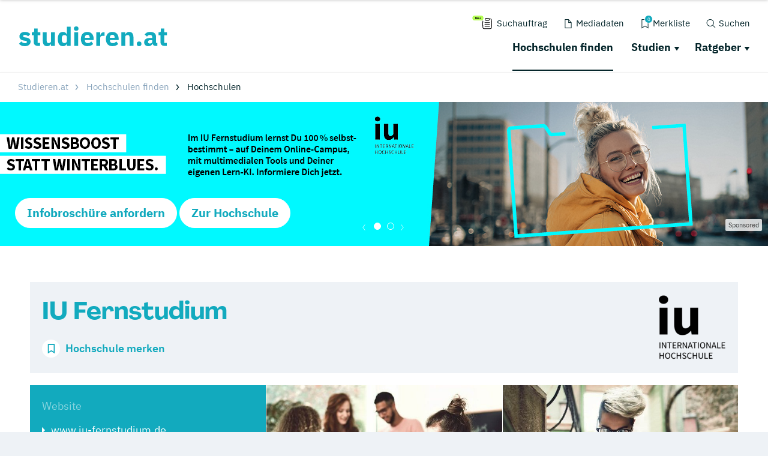

--- FILE ---
content_type: application/javascript; charset=utf-8
request_url: https://www.studieren.at/typo3conf/ext/drs_template/Resources/Public/js/306957fa9487d85683b7.js
body_size: 1257
content:
"use strict";(self.webpackChunkdm_das_richtige_studieren=self.webpackChunkdm_das_richtige_studieren||[]).push([[134],{9674:function(e,a,i){i.r(a);i.d(a,{MapPfofile:function(){return o}});var n=i(5243),t=i(1311),o=function(e){var a,i=window.$,o=window.$(e),s=o.find(".map"),d=i(window),l=!1,r={},m=!1,c=function(){var e=[];o.find(".map-item").each((function(t,o){var s=i(o),d=s.data("id"),l=""+s.data("lat"),m=""+s.data("lng");if(0!=l&&0!=m){var c={id:d,lat:l=-1===l.indexOf(".")?1*l.replace(",","."):parseFloat(l),lng:m=-1===m.indexOf(".")?1*m.replace(",","."):parseFloat(m),marker:null};c.marker=n.marker([l,m],{icon:n.divIcon({className:"map-pin mapicon-"+Math.min(d,98),iconSize:[38,50],iconAnchor:[19,50],popupAnchor:[-16,-10],html:"<i>"+d+"</i>"})}).addTo(a);var h=n.marker([l+.05,m],{icon:n.divIcon({className:"mapicon-"+Math.min(d,98),iconSize:[38,50],iconAnchor:[16,50],popupAnchor:[-16,-10],html:d})});c.marker.on("click",(function(){return p(c.id,!0)}));r[d]=c;e.push(h)}}));if(e&&e.length>0){var t=new n.featureGroup(e);a.fitBounds(t.getBounds());window.__map=a;window.__group=t;setTimeout((function(){a.invalidateSize(!1);if(1==e.length){p(1,!0);i(".leaflet-marker-icon").removeClass("active");i(".map-item").removeClass("isActive")}else{a.fitBounds(t.getBounds());o.hasClass("msf-studiengang-map")||a.panBy([-200,0],{animate:!1})}}),500);if(1==e.length){p(1,!0);i(".leaflet-marker-icon").removeClass("active");i(".map-item").removeClass("isActive")}}else o.hasClass("msf-studiengang-map")?s.hide():o.attr("style","display:none !important;");a.getZoom()>12&&a.setZoom(12)},p=function(e,n){void 0===n&&(n=!1);var s=i('.map-item[data-id="'+e+'"]');a.setView([1*r[e].lat,1*r[e].lng]);o.find(".map-item").removeClass("isActive");s.addClass("isActive");var d=s.parent();if(n){d.animate({scrollTop:s.position().top+d.scrollTop()-d.prev().outerHeight()});s.focus()}t.each(r,(function(a){a.id==e?i(".mapicon-"+a.id).addClass("active"):i(".mapicon-"+a.id).removeClass("active")}))};o.addClass("isVisible");var h=function(){if(d.width()>=690){if(!l){m||function(){a=n.map("psmap",{minZoom:4,maxZoom:14});window.map=a;a.on("load",c).setView([-33.89,-151.274],8);a.scrollWheelZoom.disable();n.tileLayer("https://{s}.tile.openstreetmap.de/tiles/osmde/{z}/{x}/{y}.png",{maxZoom:18,attribution:'&copy; <a href="http://www.openstreetmap.org/copyright">OpenStreetMap</a>'}).addTo(a);if(i(".map-box .map-item").length>10){t.each(t.rest(o.find(".map-box .map-item"),5),(function(e){i(e).addClass("shouldbehidden")}));i(".scroll-inner").append('<span class="showallnow button"> '+(i(".map-box .map-item").length-5)+" Weitere anzeigen</span>");i(".showallnow").on("click",(function(){i(".shouldbehidden").removeClass("shouldbehidden");i(".showallnow").remove()}))}i(".map-item[data-id]").on("click",(function(e){var a=i(e.currentTarget);if(0==i(".mapicon-"+a.data("id")).length){o.find(".map-item").removeClass("isActive");a.addClass("isActive")}else p(a.data("id"),!0)}));m=!0}();s.show();l=!0}}else{s.hide();l&&(l=!1)}};d.on("resize",h);h()}}}]);

--- FILE ---
content_type: application/javascript; charset=utf-8
request_url: https://www.studieren.at/typo3conf/ext/drs_template/Resources/Public/js/02fd5e2a14002ecbb74e.js
body_size: 41252
content:
"use strict";function _typeof(t){return(_typeof="function"==typeof Symbol&&"symbol"==typeof Symbol.iterator?function(t){return typeof t}:function(t){return t&&"function"==typeof Symbol&&t.constructor===Symbol&&t!==Symbol.prototype?"symbol":typeof t})(t)}(self.webpackChunkdm_das_richtige_studieren=self.webpackChunkdm_das_richtige_studieren||[]).push([[243],{5243:function(t,i){
/* @preserve
     * Leaflet 1.7.1, a JS library for interactive maps. http://leafletjs.com
     * (c) 2010-2019 Vladimir Agafonkin, (c) 2010-2011 CloudMade
     */
!function(t){var i="1.7.1";function e(t){var i,e,n,o;for(e=1,n=arguments.length;e<n;e++){o=arguments[e];for(i in o)t[i]=o[i]}return t}var n=Object.create||function(){function t(){}return function(i){t.prototype=i;return new t}}();function o(t,i){var e=Array.prototype.slice;if(t.bind)return t.bind.apply(t,e.call(arguments,1));var n=e.call(arguments,2);return function(){return t.apply(i,n.length?n.concat(e.call(arguments)):arguments)}}var s=0;function r(t){t._leaflet_id=t._leaflet_id||++s;return t._leaflet_id}function a(t,i,e){var n,o,s,r;r=function(){n=!1;if(o){s.apply(e,o);o=!1}};return s=function(){if(n)o=arguments;else{t.apply(e,arguments);setTimeout(r,i);n=!0}}}function h(t,i,e){var n=i[1],o=i[0],s=n-o;return t===n&&e?t:((t-o)%s+s)%s+o}function u(){return!1}function l(t,i){var e=Math.pow(10,void 0===i?6:i);return Math.round(t*e)/e}function c(t){return t.trim?t.trim():t.replace(/^\s+|\s+$/g,"")}function _(t){return c(t).split(/\s+/)}function d(t,i){Object.prototype.hasOwnProperty.call(t,"options")||(t.options=t.options?n(t.options):{});for(var e in i)t.options[e]=i[e];return t.options}function p(t,i,e){var n=[];for(var o in t)n.push(encodeURIComponent(e?o.toUpperCase():o)+"="+encodeURIComponent(t[o]));return(i&&-1!==i.indexOf("?")?"&":"?")+n.join("&")}var f=/\{ *([\w_-]+) *\}/g;function m(t,i){return t.replace(f,(function(t,e){var n=i[e];if(void 0===n)throw new Error("No value provided for variable "+t);"function"==typeof n&&(n=n(i));return n}))}var g=Array.isArray||function(t){return"[object Array]"===Object.prototype.toString.call(t)};function v(t,i){for(var e=0;e<t.length;e++)if(t[e]===i)return e;return-1}var y="[data-uri]";function x(t){return window["webkit"+t]||window["moz"+t]||window["ms"+t]}var w=0;function P(t){var i=+new Date,e=Math.max(0,16-(i-w));w=i+e;return window.setTimeout(t,e)}var b=window.requestAnimationFrame||x("RequestAnimationFrame")||P,T=window.cancelAnimationFrame||x("CancelAnimationFrame")||x("CancelRequestAnimationFrame")||function(t){window.clearTimeout(t)};function M(t,i,e){if(!e||b!==P)return b.call(window,o(t,i));t.call(i)}function z(t){t&&T.call(window,t)}var C={extend:e,create:n,bind:o,lastId:s,stamp:r,throttle:a,wrapNum:h,falseFn:u,formatNum:l,trim:c,splitWords:_,setOptions:d,getParamString:p,template:m,isArray:g,indexOf:v,emptyImageUrl:y,requestFn:b,cancelFn:T,requestAnimFrame:M,cancelAnimFrame:z};function S(){}S.extend=function(t){var i=function(){this.initialize&&this.initialize.apply(this,arguments);this.callInitHooks()},o=i.__super__=this.prototype,s=n(o);s.constructor=i;i.prototype=s;for(var r in this)Object.prototype.hasOwnProperty.call(this,r)&&"prototype"!==r&&"__super__"!==r&&(i[r]=this[r]);if(t.statics){e(i,t.statics);delete t.statics}if(t.includes){Z(t.includes);e.apply(null,[s].concat(t.includes));delete t.includes}s.options&&(t.options=e(n(s.options),t.options));e(s,t);s._initHooks=[];s.callInitHooks=function(){if(!this._initHooksCalled){o.callInitHooks&&o.callInitHooks.call(this);this._initHooksCalled=!0;for(var t=0,i=s._initHooks.length;t<i;t++)s._initHooks[t].call(this)}};return i};S.include=function(t){e(this.prototype,t);return this};S.mergeOptions=function(t){e(this.prototype.options,t);return this};S.addInitHook=function(t){var i=Array.prototype.slice.call(arguments,1),e="function"==typeof t?t:function(){this[t].apply(this,i)};this.prototype._initHooks=this.prototype._initHooks||[];this.prototype._initHooks.push(e);return this};function Z(t){if("undefined"!=typeof L&&L&&L.Mixin){t=g(t)?t:[t];for(var i=0;i<t.length;i++)t[i]===L.Mixin.Events&&console.warn("Deprecated include of L.Mixin.Events: this property will be removed in future releases, please inherit from L.Evented instead.",(new Error).stack)}}var k={on:function(t,i,e){if("object"===_typeof(t))for(var n in t)this._on(n,t[n],i);else for(var o=0,s=(t=_(t)).length;o<s;o++)this._on(t[o],i,e);return this},off:function(t,i,e){if(t)if("object"===_typeof(t))for(var n in t)this._off(n,t[n],i);else for(var o=0,s=(t=_(t)).length;o<s;o++)this._off(t[o],i,e);else delete this._events;return this},_on:function(t,i,e){this._events=this._events||{};var n=this._events[t];if(!n){n=[];this._events[t]=n}e===this&&(e=void 0);for(var o={fn:i,ctx:e},s=n,r=0,a=s.length;r<a;r++)if(s[r].fn===i&&s[r].ctx===e)return;s.push(o)},_off:function(t,i,e){var n,o,s;if(this._events&&(n=this._events[t]))if(i){e===this&&(e=void 0);if(n)for(o=0,s=n.length;o<s;o++){var r=n[o];if(r.ctx===e&&r.fn===i){r.fn=u;this._firingCount&&(this._events[t]=n=n.slice());n.splice(o,1);return}}}else{for(o=0,s=n.length;o<s;o++)n[o].fn=u;delete this._events[t]}},fire:function(t,i,n){if(!this.listens(t,n))return this;var o=e({},i,{type:t,target:this,sourceTarget:i&&i.sourceTarget||this});if(this._events){var s=this._events[t];if(s){this._firingCount=this._firingCount+1||1;for(var r=0,a=s.length;r<a;r++){var h=s[r];h.fn.call(h.ctx||this,o)}this._firingCount--}}n&&this._propagateEvent(o);return this},listens:function(t,i){var e=this._events&&this._events[t];if(e&&e.length)return!0;if(i)for(var n in this._eventParents)if(this._eventParents[n].listens(t,i))return!0;return!1},once:function(t,i,e){if("object"===_typeof(t)){for(var n in t)this.once(n,t[n],i);return this}var s=o((function(){this.off(t,i,e).off(t,s,e)}),this);return this.on(t,i,e).on(t,s,e)},addEventParent:function(t){this._eventParents=this._eventParents||{};this._eventParents[r(t)]=t;return this},removeEventParent:function(t){this._eventParents&&delete this._eventParents[r(t)];return this},_propagateEvent:function(t){for(var i in this._eventParents)this._eventParents[i].fire(t.type,e({layer:t.target,propagatedFrom:t.target},t),!0)}};k.addEventListener=k.on;k.removeEventListener=k.clearAllEventListeners=k.off;k.addOneTimeEventListener=k.once;k.fireEvent=k.fire;k.hasEventListeners=k.listens;var E=S.extend(k);function B(t,i,e){this.x=e?Math.round(t):t;this.y=e?Math.round(i):i}var A=Math.trunc||function(t){return t>0?Math.floor(t):Math.ceil(t)};B.prototype={clone:function(){return new B(this.x,this.y)},add:function(t){return this.clone()._add(I(t))},_add:function(t){this.x+=t.x;this.y+=t.y;return this},subtract:function(t){return this.clone()._subtract(I(t))},_subtract:function(t){this.x-=t.x;this.y-=t.y;return this},divideBy:function(t){return this.clone()._divideBy(t)},_divideBy:function(t){this.x/=t;this.y/=t;return this},multiplyBy:function(t){return this.clone()._multiplyBy(t)},_multiplyBy:function(t){this.x*=t;this.y*=t;return this},scaleBy:function(t){return new B(this.x*t.x,this.y*t.y)},unscaleBy:function(t){return new B(this.x/t.x,this.y/t.y)},round:function(){return this.clone()._round()},_round:function(){this.x=Math.round(this.x);this.y=Math.round(this.y);return this},floor:function(){return this.clone()._floor()},_floor:function(){this.x=Math.floor(this.x);this.y=Math.floor(this.y);return this},ceil:function(){return this.clone()._ceil()},_ceil:function(){this.x=Math.ceil(this.x);this.y=Math.ceil(this.y);return this},trunc:function(){return this.clone()._trunc()},_trunc:function(){this.x=A(this.x);this.y=A(this.y);return this},distanceTo:function(t){var i=(t=I(t)).x-this.x,e=t.y-this.y;return Math.sqrt(i*i+e*e)},equals:function(t){return(t=I(t)).x===this.x&&t.y===this.y},contains:function(t){t=I(t);return Math.abs(t.x)<=Math.abs(this.x)&&Math.abs(t.y)<=Math.abs(this.y)},toString:function(){return"Point("+l(this.x)+", "+l(this.y)+")"}};function I(t,i,e){return t instanceof B?t:g(t)?new B(t[0],t[1]):null==t?t:"object"===_typeof(t)&&"x"in t&&"y"in t?new B(t.x,t.y):new B(t,i,e)}function O(t,i){if(t)for(var e=i?[t,i]:t,n=0,o=e.length;n<o;n++)this.extend(e[n])}O.prototype={extend:function(t){t=I(t);if(this.min||this.max){this.min.x=Math.min(t.x,this.min.x);this.max.x=Math.max(t.x,this.max.x);this.min.y=Math.min(t.y,this.min.y);this.max.y=Math.max(t.y,this.max.y)}else{this.min=t.clone();this.max=t.clone()}return this},getCenter:function(t){return new B((this.min.x+this.max.x)/2,(this.min.y+this.max.y)/2,t)},getBottomLeft:function(){return new B(this.min.x,this.max.y)},getTopRight:function(){return new B(this.max.x,this.min.y)},getTopLeft:function(){return this.min},getBottomRight:function(){return this.max},getSize:function(){return this.max.subtract(this.min)},contains:function(t){var i,e;if((t="number"==typeof t[0]||t instanceof B?I(t):R(t))instanceof O){i=t.min;e=t.max}else i=e=t;return i.x>=this.min.x&&e.x<=this.max.x&&i.y>=this.min.y&&e.y<=this.max.y},intersects:function(t){t=R(t);var i=this.min,e=this.max,n=t.min,o=t.max,s=o.x>=i.x&&n.x<=e.x,r=o.y>=i.y&&n.y<=e.y;return s&&r},overlaps:function(t){t=R(t);var i=this.min,e=this.max,n=t.min,o=t.max,s=o.x>i.x&&n.x<e.x,r=o.y>i.y&&n.y<e.y;return s&&r},isValid:function(){return!(!this.min||!this.max)}};function R(t,i){return!t||t instanceof O?t:new O(t,i)}function N(t,i){if(t)for(var e=i?[t,i]:t,n=0,o=e.length;n<o;n++)this.extend(e[n])}N.prototype={extend:function(t){var i,e,n=this._southWest,o=this._northEast;if(t instanceof j){i=t;e=t}else{if(!(t instanceof N))return t?this.extend(W(t)||D(t)):this;i=t._southWest;e=t._northEast;if(!i||!e)return this}if(n||o){n.lat=Math.min(i.lat,n.lat);n.lng=Math.min(i.lng,n.lng);o.lat=Math.max(e.lat,o.lat);o.lng=Math.max(e.lng,o.lng)}else{this._southWest=new j(i.lat,i.lng);this._northEast=new j(e.lat,e.lng)}return this},pad:function(t){var i=this._southWest,e=this._northEast,n=Math.abs(i.lat-e.lat)*t,o=Math.abs(i.lng-e.lng)*t;return new N(new j(i.lat-n,i.lng-o),new j(e.lat+n,e.lng+o))},getCenter:function(){return new j((this._southWest.lat+this._northEast.lat)/2,(this._southWest.lng+this._northEast.lng)/2)},getSouthWest:function(){return this._southWest},getNorthEast:function(){return this._northEast},getNorthWest:function(){return new j(this.getNorth(),this.getWest())},getSouthEast:function(){return new j(this.getSouth(),this.getEast())},getWest:function(){return this._southWest.lng},getSouth:function(){return this._southWest.lat},getEast:function(){return this._northEast.lng},getNorth:function(){return this._northEast.lat},contains:function(t){t="number"==typeof t[0]||t instanceof j||"lat"in t?W(t):D(t);var i,e,n=this._southWest,o=this._northEast;if(t instanceof N){i=t.getSouthWest();e=t.getNorthEast()}else i=e=t;return i.lat>=n.lat&&e.lat<=o.lat&&i.lng>=n.lng&&e.lng<=o.lng},intersects:function(t){t=D(t);var i=this._southWest,e=this._northEast,n=t.getSouthWest(),o=t.getNorthEast(),s=o.lat>=i.lat&&n.lat<=e.lat,r=o.lng>=i.lng&&n.lng<=e.lng;return s&&r},overlaps:function(t){t=D(t);var i=this._southWest,e=this._northEast,n=t.getSouthWest(),o=t.getNorthEast(),s=o.lat>i.lat&&n.lat<e.lat,r=o.lng>i.lng&&n.lng<e.lng;return s&&r},toBBoxString:function(){return[this.getWest(),this.getSouth(),this.getEast(),this.getNorth()].join(",")},equals:function(t,i){if(!t)return!1;t=D(t);return this._southWest.equals(t.getSouthWest(),i)&&this._northEast.equals(t.getNorthEast(),i)},isValid:function(){return!(!this._southWest||!this._northEast)}};function D(t,i){return t instanceof N?t:new N(t,i)}function j(t,i,e){if(isNaN(t)||isNaN(i))throw new Error("Invalid LatLng object: ("+t+", "+i+")");this.lat=+t;this.lng=+i;void 0!==e&&(this.alt=+e)}j.prototype={equals:function(t,i){if(!t)return!1;t=W(t);return Math.max(Math.abs(this.lat-t.lat),Math.abs(this.lng-t.lng))<=(void 0===i?1e-9:i)},toString:function(t){return"LatLng("+l(this.lat,t)+", "+l(this.lng,t)+")"},distanceTo:function(t){return U.distance(this,W(t))},wrap:function(){return U.wrapLatLng(this)},toBounds:function(t){var i=180*t/40075017,e=i/Math.cos(Math.PI/180*this.lat);return D([this.lat-i,this.lng-e],[this.lat+i,this.lng+e])},clone:function(){return new j(this.lat,this.lng,this.alt)}};function W(t,i,e){return t instanceof j?t:g(t)&&"object"!==_typeof(t[0])?3===t.length?new j(t[0],t[1],t[2]):2===t.length?new j(t[0],t[1]):null:null==t?t:"object"===_typeof(t)&&"lat"in t?new j(t.lat,"lng"in t?t.lng:t.lon,t.alt):void 0===i?null:new j(t,i,e)}var H,F={latLngToPoint:function(t,i){var e=this.projection.project(t),n=this.scale(i);return this.transformation._transform(e,n)},pointToLatLng:function(t,i){var e=this.scale(i),n=this.transformation.untransform(t,e);return this.projection.unproject(n)},project:function(t){return this.projection.project(t)},unproject:function(t){return this.projection.unproject(t)},scale:function(t){return 256*Math.pow(2,t)},zoom:function(t){return Math.log(t/256)/Math.LN2},getProjectedBounds:function(t){if(this.infinite)return null;var i=this.projection.bounds,e=this.scale(t);return new O(this.transformation.transform(i.min,e),this.transformation.transform(i.max,e))},infinite:!1,wrapLatLng:function(t){var i=this.wrapLng?h(t.lng,this.wrapLng,!0):t.lng;return new j(this.wrapLat?h(t.lat,this.wrapLat,!0):t.lat,i,t.alt)},wrapLatLngBounds:function(t){var i=t.getCenter(),e=this.wrapLatLng(i),n=i.lat-e.lat,o=i.lng-e.lng;if(0===n&&0===o)return t;var s=t.getSouthWest(),r=t.getNorthEast();return new N(new j(s.lat-n,s.lng-o),new j(r.lat-n,r.lng-o))}},U=e({},F,{wrapLng:[-180,180],R:6371e3,distance:function(t,i){var e=Math.PI/180,n=t.lat*e,o=i.lat*e,s=Math.sin((i.lat-t.lat)*e/2),r=Math.sin((i.lng-t.lng)*e/2),a=s*s+Math.cos(n)*Math.cos(o)*r*r,h=2*Math.atan2(Math.sqrt(a),Math.sqrt(1-a));return this.R*h}}),V=6378137,q={R:V,MAX_LATITUDE:85.0511287798,project:function(t){var i=Math.PI/180,e=this.MAX_LATITUDE,n=Math.max(Math.min(e,t.lat),-e),o=Math.sin(n*i);return new B(this.R*t.lng*i,this.R*Math.log((1+o)/(1-o))/2)},unproject:function(t){var i=180/Math.PI;return new j((2*Math.atan(Math.exp(t.y/this.R))-Math.PI/2)*i,t.x*i/this.R)},bounds:(H=V*Math.PI,new O([-H,-H],[H,H]))};function G(t,i,e,n){if(g(t)){this._a=t[0];this._b=t[1];this._c=t[2];this._d=t[3]}else{this._a=t;this._b=i;this._c=e;this._d=n}}G.prototype={transform:function(t,i){return this._transform(t.clone(),i)},_transform:function(t,i){i=i||1;t.x=i*(this._a*t.x+this._b);t.y=i*(this._c*t.y+this._d);return t},untransform:function(t,i){i=i||1;return new B((t.x/i-this._b)/this._a,(t.y/i-this._d)/this._c)}};function K(t,i,e,n){return new G(t,i,e,n)}var Y=e({},U,{code:"EPSG:3857",projection:q,transformation:function(){var t=.5/(Math.PI*q.R);return K(t,.5,-t,.5)}()}),X=e({},Y,{code:"EPSG:900913"});function J(t){return document.createElementNS("http://www.w3.org/2000/svg",t)}function $(t,i){var e,n,o,s,r,a,h="";for(e=0,o=t.length;e<o;e++){for(n=0,s=(r=t[e]).length;n<s;n++)h+=(n?"L":"M")+(a=r[n]).x+" "+a.y;h+=i?Zt?"z":"x":""}return h||"M0 0"}var Q=document.documentElement.style,tt="ActiveXObject"in window,it=tt&&!document.addEventListener,et="msLaunchUri"in navigator&&!("documentMode"in document),nt=Et("webkit"),ot=Et("android"),st=Et("android 2")||Et("android 3"),rt=parseInt(/WebKit\/([0-9]+)|$/.exec(navigator.userAgent)[1],10),at=ot&&Et("Google")&&rt<537&&!("AudioNode"in window),ht=!!window.opera,ut=!et&&Et("chrome"),lt=Et("gecko")&&!nt&&!ht&&!tt,ct=!ut&&Et("safari"),_t=Et("phantom"),dt="OTransition"in Q,pt=0===navigator.platform.indexOf("Win"),ft=tt&&"transition"in Q,mt="WebKitCSSMatrix"in window&&"m11"in new window.WebKitCSSMatrix&&!st,gt="MozPerspective"in Q,vt=!window.L_DISABLE_3D&&(ft||mt||gt)&&!dt&&!_t,yt="undefined"!=typeof orientation||Et("mobile"),xt=yt&&nt,wt=yt&&mt,Pt=!window.PointerEvent&&window.MSPointerEvent,Lt=!(!window.PointerEvent&&!Pt),bt=!window.L_NO_TOUCH&&(Lt||"ontouchstart"in window||window.DocumentTouch&&document instanceof window.DocumentTouch),Tt=yt&&ht,Mt=yt&&lt,zt=(window.devicePixelRatio||window.screen.deviceXDPI/window.screen.logicalXDPI)>1,Ct=function(){var t=!1;try{var i=Object.defineProperty({},"passive",{get:function(){t=!0}});window.addEventListener("testPassiveEventSupport",u,i);window.removeEventListener("testPassiveEventSupport",u,i)}catch(t){}return t}(),St=!!document.createElement("canvas").getContext,Zt=!(!document.createElementNS||!J("svg").createSVGRect),kt=!Zt&&function(){try{var t=document.createElement("div");t.innerHTML='<v:shape adj="1"/>';var i=t.firstChild;i.style.behavior="url(#default#VML)";return i&&"object"===_typeof(i.adj)}catch(t){return!1}}();function Et(t){return navigator.userAgent.toLowerCase().indexOf(t)>=0}var Bt={ie:tt,ielt9:it,edge:et,webkit:nt,android:ot,android23:st,androidStock:at,opera:ht,chrome:ut,gecko:lt,safari:ct,phantom:_t,opera12:dt,win:pt,ie3d:ft,webkit3d:mt,gecko3d:gt,any3d:vt,mobile:yt,mobileWebkit:xt,mobileWebkit3d:wt,msPointer:Pt,pointer:Lt,touch:bt,mobileOpera:Tt,mobileGecko:Mt,retina:zt,passiveEvents:Ct,canvas:St,svg:Zt,vml:kt},At=Pt?"MSPointerDown":"pointerdown",It=Pt?"MSPointerMove":"pointermove",Ot=Pt?"MSPointerUp":"pointerup",Rt=Pt?"MSPointerCancel":"pointercancel",Nt={},Dt=!1;function jt(t,i,e,n){"touchstart"===i?Ht(t,e,n):"touchmove"===i?Gt(t,e,n):"touchend"===i&&Kt(t,e,n);return this}function Wt(t,i,e){var n=t["_leaflet_"+i+e];if("touchstart"===i)t.removeEventListener(At,n,!1);else if("touchmove"===i)t.removeEventListener(It,n,!1);else if("touchend"===i){t.removeEventListener(Ot,n,!1);t.removeEventListener(Rt,n,!1)}return this}function Ht(t,i,e){var n=o((function(t){t.MSPOINTER_TYPE_TOUCH&&t.pointerType===t.MSPOINTER_TYPE_TOUCH&&Ui(t);qt(t,i)}));t["_leaflet_touchstart"+e]=n;t.addEventListener(At,n,!1);if(!Dt){document.addEventListener(At,Ft,!0);document.addEventListener(It,Ut,!0);document.addEventListener(Ot,Vt,!0);document.addEventListener(Rt,Vt,!0);Dt=!0}}function Ft(t){Nt[t.pointerId]=t}function Ut(t){Nt[t.pointerId]&&(Nt[t.pointerId]=t)}function Vt(t){delete Nt[t.pointerId]}function qt(t,i){t.touches=[];for(var e in Nt)t.touches.push(Nt[e]);t.changedTouches=[t];i(t)}function Gt(t,i,e){var n=function(t){t.pointerType===(t.MSPOINTER_TYPE_MOUSE||"mouse")&&0===t.buttons||qt(t,i)};t["_leaflet_touchmove"+e]=n;t.addEventListener(It,n,!1)}function Kt(t,i,e){var n=function(t){qt(t,i)};t["_leaflet_touchend"+e]=n;t.addEventListener(Ot,n,!1);t.addEventListener(Rt,n,!1)}var Yt=Pt?"MSPointerDown":Lt?"pointerdown":"touchstart",Xt=Pt?"MSPointerUp":Lt?"pointerup":"touchend",Jt="_leaflet_";function $t(t,i,e){var n,o,s=!1,r=250;function a(t){if(Lt){if(!t.isPrimary)return;if("mouse"===t.pointerType)return}else if(t.touches.length>1)return;var i=Date.now(),e=i-(n||i);o=t.touches?t.touches[0]:t;s=e>0&&e<=r;n=i}function h(t){if(s&&!o.cancelBubble){if(Lt){if("mouse"===t.pointerType)return;var e,r,a={};for(r in o){e=o[r];a[r]=e&&e.bind?e.bind(o):e}o=a}o.type="dblclick";o.button=0;i(o);n=null}}t[Jt+Yt+e]=a;t[Jt+Xt+e]=h;t[Jt+"dblclick"+e]=i;t.addEventListener(Yt,a,!!Ct&&{passive:!1});t.addEventListener(Xt,h,!!Ct&&{passive:!1});t.addEventListener("dblclick",i,!1);return this}function Qt(t,i){var e=t[Jt+Yt+i],n=t[Jt+Xt+i],o=t[Jt+"dblclick"+i];t.removeEventListener(Yt,e,!!Ct&&{passive:!1});t.removeEventListener(Xt,n,!!Ct&&{passive:!1});t.removeEventListener("dblclick",o,!1);return this}var ti,ii,ei,ni,oi,si=Pi(["transform","webkitTransform","OTransform","MozTransform","msTransform"]),ri=Pi(["webkitTransition","transition","OTransition","MozTransition","msTransition"]),ai="webkitTransition"===ri||"OTransition"===ri?ri+"End":"transitionend";function hi(t){return"string"==typeof t?document.getElementById(t):t}function ui(t,i){var e=t.style[i]||t.currentStyle&&t.currentStyle[i];if((!e||"auto"===e)&&document.defaultView){var n=document.defaultView.getComputedStyle(t,null);e=n?n[i]:null}return"auto"===e?null:e}function li(t,i,e){var n=document.createElement(t);n.className=i||"";e&&e.appendChild(n);return n}function ci(t){var i=t.parentNode;i&&i.removeChild(t)}function _i(t){for(;t.firstChild;)t.removeChild(t.firstChild)}function di(t){var i=t.parentNode;i&&i.lastChild!==t&&i.appendChild(t)}function pi(t){var i=t.parentNode;i&&i.firstChild!==t&&i.insertBefore(t,i.firstChild)}function fi(t,i){if(void 0!==t.classList)return t.classList.contains(i);var e=yi(t);return e.length>0&&new RegExp("(^|\\s)"+i+"(\\s|$)").test(e)}function mi(t,i){if(void 0!==t.classList)for(var e=_(i),n=0,o=e.length;n<o;n++)t.classList.add(e[n]);else if(!fi(t,i)){var s=yi(t);vi(t,(s?s+" ":"")+i)}}function gi(t,i){void 0!==t.classList?t.classList.remove(i):vi(t,c((" "+yi(t)+" ").replace(" "+i+" "," ")))}function vi(t,i){void 0===t.className.baseVal?t.className=i:t.className.baseVal=i}function yi(t){t.correspondingElement&&(t=t.correspondingElement);return void 0===t.className.baseVal?t.className:t.className.baseVal}function xi(t,i){"opacity"in t.style?t.style.opacity=i:"filter"in t.style&&wi(t,i)}function wi(t,i){var e=!1,n="DXImageTransform.Microsoft.Alpha";try{e=t.filters.item(n)}catch(t){if(1===i)return}i=Math.round(100*i);if(e){e.Enabled=100!==i;e.Opacity=i}else t.style.filter+=" progid:"+n+"(opacity="+i+")"}function Pi(t){for(var i=document.documentElement.style,e=0;e<t.length;e++)if(t[e]in i)return t[e];return!1}function Li(t,i,e){var n=i||new B(0,0);t.style[si]=(ft?"translate("+n.x+"px,"+n.y+"px)":"translate3d("+n.x+"px,"+n.y+"px,0)")+(e?" scale("+e+")":"")}function bi(t,i){t._leaflet_pos=i;if(vt)Li(t,i);else{t.style.left=i.x+"px";t.style.top=i.y+"px"}}function Ti(t){return t._leaflet_pos||new B(0,0)}if("onselectstart"in document){ti=function(){Ai(window,"selectstart",Ui)};ii=function(){Oi(window,"selectstart",Ui)}}else{var Mi=Pi(["userSelect","WebkitUserSelect","OUserSelect","MozUserSelect","msUserSelect"]);ti=function(){if(Mi){var t=document.documentElement.style;ei=t[Mi];t[Mi]="none"}};ii=function(){if(Mi){document.documentElement.style[Mi]=ei;ei=void 0}}}function zi(){Ai(window,"dragstart",Ui)}function Ci(){Oi(window,"dragstart",Ui)}function Si(t){for(;-1===t.tabIndex;)t=t.parentNode;if(t.style){Zi();ni=t;oi=t.style.outline;t.style.outline="none";Ai(window,"keydown",Zi)}}function Zi(){if(ni){ni.style.outline=oi;ni=void 0;oi=void 0;Oi(window,"keydown",Zi)}}function ki(t){do{t=t.parentNode}while(!(t.offsetWidth&&t.offsetHeight||t===document.body));return t}function Ei(t){var i=t.getBoundingClientRect();return{x:i.width/t.offsetWidth||1,y:i.height/t.offsetHeight||1,boundingClientRect:i}}var Bi={TRANSFORM:si,TRANSITION:ri,TRANSITION_END:ai,get:hi,getStyle:ui,create:li,remove:ci,empty:_i,toFront:di,toBack:pi,hasClass:fi,addClass:mi,removeClass:gi,setClass:vi,getClass:yi,setOpacity:xi,testProp:Pi,setTransform:Li,setPosition:bi,getPosition:Ti,disableTextSelection:ti,enableTextSelection:ii,disableImageDrag:zi,enableImageDrag:Ci,preventOutline:Si,restoreOutline:Zi,getSizedParentNode:ki,getScale:Ei};function Ai(t,i,e,n){if("object"===_typeof(i))for(var o in i)Di(t,o,i[o],e);else for(var s=0,r=(i=_(i)).length;s<r;s++)Di(t,i[s],e,n);return this}var Ii="_leaflet_events";function Oi(t,i,e,n){if("object"===_typeof(i))for(var o in i)ji(t,o,i[o],e);else if(i)for(var s=0,r=(i=_(i)).length;s<r;s++)ji(t,i[s],e,n);else{for(var a in t[Ii])ji(t,a,t[Ii][a]);delete t[Ii]}return this}function Ri(){if(Lt)return!(et||ct)}var Ni={mouseenter:"mouseover",mouseleave:"mouseout",wheel:!("onwheel"in window)&&"mousewheel"};function Di(t,i,e,n){var o=i+r(e)+(n?"_"+r(n):"");if(t[Ii]&&t[Ii][o])return this;var s=function(i){return e.call(n||t,i||window.event)},a=s;if(Lt&&0===i.indexOf("touch"))jt(t,i,s,o);else if(bt&&"dblclick"===i&&!Ri())$t(t,s,o);else if("addEventListener"in t)if("touchstart"===i||"touchmove"===i||"wheel"===i||"mousewheel"===i)t.addEventListener(Ni[i]||i,s,!!Ct&&{passive:!1});else if("mouseenter"===i||"mouseleave"===i){s=function(i){i=i||window.event;$i(t,i)&&a(i)};t.addEventListener(Ni[i],s,!1)}else t.addEventListener(i,a,!1);else"attachEvent"in t&&t.attachEvent("on"+i,s);t[Ii]=t[Ii]||{};t[Ii][o]=s}function ji(t,i,e,n){var o=i+r(e)+(n?"_"+r(n):""),s=t[Ii]&&t[Ii][o];if(!s)return this;Lt&&0===i.indexOf("touch")?Wt(t,i,o):bt&&"dblclick"===i&&!Ri()?Qt(t,o):"removeEventListener"in t?t.removeEventListener(Ni[i]||i,s,!1):"detachEvent"in t&&t.detachEvent("on"+i,s);t[Ii][o]=null}function Wi(t){t.stopPropagation?t.stopPropagation():t.originalEvent?t.originalEvent._stopped=!0:t.cancelBubble=!0;Ji(t);return this}function Hi(t){Di(t,"wheel",Wi);return this}function Fi(t){Ai(t,"mousedown touchstart dblclick",Wi);Di(t,"click",Xi);return this}function Ui(t){t.preventDefault?t.preventDefault():t.returnValue=!1;return this}function Vi(t){Ui(t);Wi(t);return this}function qi(t,i){if(!i)return new B(t.clientX,t.clientY);var e=Ei(i),n=e.boundingClientRect;return new B((t.clientX-n.left)/e.x-i.clientLeft,(t.clientY-n.top)/e.y-i.clientTop)}var Gi=pt&&ut?2*window.devicePixelRatio:lt?window.devicePixelRatio:1;function Ki(t){return et?t.wheelDeltaY/2:t.deltaY&&0===t.deltaMode?-t.deltaY/Gi:t.deltaY&&1===t.deltaMode?20*-t.deltaY:t.deltaY&&2===t.deltaMode?60*-t.deltaY:t.deltaX||t.deltaZ?0:t.wheelDelta?(t.wheelDeltaY||t.wheelDelta)/2:t.detail&&Math.abs(t.detail)<32765?20*-t.detail:t.detail?t.detail/-32765*60:0}var Yi={};function Xi(t){Yi[t.type]=!0}function Ji(t){var i=Yi[t.type];Yi[t.type]=!1;return i}function $i(t,i){var e=i.relatedTarget;if(!e)return!0;try{for(;e&&e!==t;)e=e.parentNode}catch(t){return!1}return e!==t}var Qi={on:Ai,off:Oi,stopPropagation:Wi,disableScrollPropagation:Hi,disableClickPropagation:Fi,preventDefault:Ui,stop:Vi,getMousePosition:qi,getWheelDelta:Ki,fakeStop:Xi,skipped:Ji,isExternalTarget:$i,addListener:Ai,removeListener:Oi},te=E.extend({run:function(t,i,e,n){this.stop();this._el=t;this._inProgress=!0;this._duration=e||.25;this._easeOutPower=1/Math.max(n||.5,.2);this._startPos=Ti(t);this._offset=i.subtract(this._startPos);this._startTime=+new Date;this.fire("start");this._animate()},stop:function(){if(this._inProgress){this._step(!0);this._complete()}},_animate:function(){this._animId=M(this._animate,this);this._step()},_step:function(t){var i=+new Date-this._startTime,e=1e3*this._duration;if(i<e)this._runFrame(this._easeOut(i/e),t);else{this._runFrame(1);this._complete()}},_runFrame:function(t,i){var e=this._startPos.add(this._offset.multiplyBy(t));i&&e._round();bi(this._el,e);this.fire("step")},_complete:function(){z(this._animId);this._inProgress=!1;this.fire("end")},_easeOut:function(t){return 1-Math.pow(1-t,this._easeOutPower)}}),ie=E.extend({options:{crs:Y,center:void 0,zoom:void 0,minZoom:void 0,maxZoom:void 0,layers:[],maxBounds:void 0,renderer:void 0,zoomAnimation:!0,zoomAnimationThreshold:4,fadeAnimation:!0,markerZoomAnimation:!0,transform3DLimit:8388608,zoomSnap:1,zoomDelta:1,trackResize:!0},initialize:function(t,i){i=d(this,i);this._handlers=[];this._layers={};this._zoomBoundLayers={};this._sizeChanged=!0;this._initContainer(t);this._initLayout();this._onResize=o(this._onResize,this);this._initEvents();i.maxBounds&&this.setMaxBounds(i.maxBounds);void 0!==i.zoom&&(this._zoom=this._limitZoom(i.zoom));i.center&&void 0!==i.zoom&&this.setView(W(i.center),i.zoom,{reset:!0});this.callInitHooks();this._zoomAnimated=ri&&vt&&!Tt&&this.options.zoomAnimation;if(this._zoomAnimated){this._createAnimProxy();Ai(this._proxy,ai,this._catchTransitionEnd,this)}this._addLayers(this.options.layers)},setView:function(t,i,n){i=void 0===i?this._zoom:this._limitZoom(i);t=this._limitCenter(W(t),i,this.options.maxBounds);n=n||{};this._stop();if(this._loaded&&!n.reset&&!0!==n){if(void 0!==n.animate){n.zoom=e({animate:n.animate},n.zoom);n.pan=e({animate:n.animate,duration:n.duration},n.pan)}if(this._zoom!==i?this._tryAnimatedZoom&&this._tryAnimatedZoom(t,i,n.zoom):this._tryAnimatedPan(t,n.pan)){clearTimeout(this._sizeTimer);return this}}this._resetView(t,i);return this},setZoom:function(t,i){if(!this._loaded){this._zoom=t;return this}return this.setView(this.getCenter(),t,{zoom:i})},zoomIn:function(t,i){t=t||(vt?this.options.zoomDelta:1);return this.setZoom(this._zoom+t,i)},zoomOut:function(t,i){t=t||(vt?this.options.zoomDelta:1);return this.setZoom(this._zoom-t,i)},setZoomAround:function(t,i,e){var n=this.getZoomScale(i),o=this.getSize().divideBy(2),s=(t instanceof B?t:this.latLngToContainerPoint(t)).subtract(o).multiplyBy(1-1/n),r=this.containerPointToLatLng(o.add(s));return this.setView(r,i,{zoom:e})},_getBoundsCenterZoom:function(t,i){i=i||{};t=t.getBounds?t.getBounds():D(t);var e=I(i.paddingTopLeft||i.padding||[0,0]),n=I(i.paddingBottomRight||i.padding||[0,0]),o=this.getBoundsZoom(t,!1,e.add(n));if((o="number"==typeof i.maxZoom?Math.min(i.maxZoom,o):o)===1/0)return{center:t.getCenter(),zoom:o};var s=n.subtract(e).divideBy(2),r=this.project(t.getSouthWest(),o),a=this.project(t.getNorthEast(),o);return{center:this.unproject(r.add(a).divideBy(2).add(s),o),zoom:o}},fitBounds:function(t,i){if(!(t=D(t)).isValid())throw new Error("Bounds are not valid.");var e=this._getBoundsCenterZoom(t,i);return this.setView(e.center,e.zoom,i)},fitWorld:function(t){return this.fitBounds([[-90,-180],[90,180]],t)},panTo:function(t,i){return this.setView(t,this._zoom,{pan:i})},panBy:function(t,i){i=i||{};if(!(t=I(t).round()).x&&!t.y)return this.fire("moveend");if(!0!==i.animate&&!this.getSize().contains(t)){this._resetView(this.unproject(this.project(this.getCenter()).add(t)),this.getZoom());return this}if(!this._panAnim){this._panAnim=new te;this._panAnim.on({step:this._onPanTransitionStep,end:this._onPanTransitionEnd},this)}i.noMoveStart||this.fire("movestart");if(!1!==i.animate){mi(this._mapPane,"leaflet-pan-anim");var e=this._getMapPanePos().subtract(t).round();this._panAnim.run(this._mapPane,e,i.duration||.25,i.easeLinearity)}else{this._rawPanBy(t);this.fire("move").fire("moveend")}return this},flyTo:function(t,i,e){if(!1===(e=e||{}).animate||!vt)return this.setView(t,i,e);this._stop();var n=this.project(this.getCenter()),o=this.project(t),s=this.getSize(),r=this._zoom;t=W(t);i=void 0===i?r:i;var a=Math.max(s.x,s.y),h=a*this.getZoomScale(r,i),u=o.distanceTo(n)||1,l=1.42,c=l*l;function _(t){var i=(h*h-a*a+(t?-1:1)*c*c*u*u)/(2*(t?h:a)*c*u),e=Math.sqrt(i*i+1)-i;return e<1e-9?-18:Math.log(e)}function d(t){return(Math.exp(t)-Math.exp(-t))/2}function p(t){return(Math.exp(t)+Math.exp(-t))/2}function f(t){return d(t)/p(t)}var m=_(0);function g(t){return a*(p(m)/p(m+l*t))}function v(t){return a*(p(m)*f(m+l*t)-d(m))/c}function y(t){return 1-Math.pow(1-t,1.5)}var x=Date.now(),w=(_(1)-m)/l,P=e.duration?1e3*e.duration:1e3*w*.8;function L(){var e=(Date.now()-x)/P,s=y(e)*w;if(e<=1){this._flyToFrame=M(L,this);this._move(this.unproject(n.add(o.subtract(n).multiplyBy(v(s)/u)),r),this.getScaleZoom(a/g(s),r),{flyTo:!0})}else this._move(t,i)._moveEnd(!0)}this._moveStart(!0,e.noMoveStart);L.call(this);return this},flyToBounds:function(t,i){var e=this._getBoundsCenterZoom(t,i);return this.flyTo(e.center,e.zoom,i)},setMaxBounds:function(t){if(!(t=D(t)).isValid()){this.options.maxBounds=null;return this.off("moveend",this._panInsideMaxBounds)}this.options.maxBounds&&this.off("moveend",this._panInsideMaxBounds);this.options.maxBounds=t;this._loaded&&this._panInsideMaxBounds();return this.on("moveend",this._panInsideMaxBounds)},setMinZoom:function(t){var i=this.options.minZoom;this.options.minZoom=t;if(this._loaded&&i!==t){this.fire("zoomlevelschange");if(this.getZoom()<this.options.minZoom)return this.setZoom(t)}return this},setMaxZoom:function(t){var i=this.options.maxZoom;this.options.maxZoom=t;if(this._loaded&&i!==t){this.fire("zoomlevelschange");if(this.getZoom()>this.options.maxZoom)return this.setZoom(t)}return this},panInsideBounds:function(t,i){this._enforcingBounds=!0;var e=this.getCenter(),n=this._limitCenter(e,this._zoom,D(t));e.equals(n)||this.panTo(n,i);this._enforcingBounds=!1;return this},panInside:function(t,i){var e=I((i=i||{}).paddingTopLeft||i.padding||[0,0]),n=I(i.paddingBottomRight||i.padding||[0,0]),o=this.getCenter(),s=this.project(o),r=this.project(t),a=this.getPixelBounds(),h=a.getSize().divideBy(2),u=R([a.min.add(e),a.max.subtract(n)]);if(!u.contains(r)){this._enforcingBounds=!0;var l=s.subtract(r),c=I(r.x+l.x,r.y+l.y);if(r.x<u.min.x||r.x>u.max.x){c.x=s.x-l.x;l.x>0?c.x+=h.x-e.x:c.x-=h.x-n.x}if(r.y<u.min.y||r.y>u.max.y){c.y=s.y-l.y;l.y>0?c.y+=h.y-e.y:c.y-=h.y-n.y}this.panTo(this.unproject(c),i);this._enforcingBounds=!1}return this},invalidateSize:function(t){if(!this._loaded)return this;t=e({animate:!1,pan:!0},!0===t?{animate:!0}:t);var i=this.getSize();this._sizeChanged=!0;this._lastCenter=null;var n=this.getSize(),s=i.divideBy(2).round(),r=n.divideBy(2).round(),a=s.subtract(r);if(!a.x&&!a.y)return this;if(t.animate&&t.pan)this.panBy(a);else{t.pan&&this._rawPanBy(a);this.fire("move");if(t.debounceMoveend){clearTimeout(this._sizeTimer);this._sizeTimer=setTimeout(o(this.fire,this,"moveend"),200)}else this.fire("moveend")}return this.fire("resize",{oldSize:i,newSize:n})},stop:function(){this.setZoom(this._limitZoom(this._zoom));this.options.zoomSnap||this.fire("viewreset");return this._stop()},locate:function(t){t=this._locateOptions=e({timeout:1e4,watch:!1},t);if(!("geolocation"in navigator)){this._handleGeolocationError({code:0,message:"Geolocation not supported."});return this}var i=o(this._handleGeolocationResponse,this),n=o(this._handleGeolocationError,this);t.watch?this._locationWatchId=navigator.geolocation.watchPosition(i,n,t):navigator.geolocation.getCurrentPosition(i,n,t);return this},stopLocate:function(){navigator.geolocation&&navigator.geolocation.clearWatch&&navigator.geolocation.clearWatch(this._locationWatchId);this._locateOptions&&(this._locateOptions.setView=!1);return this},_handleGeolocationError:function(t){var i=t.code,e=t.message||(1===i?"permission denied":2===i?"position unavailable":"timeout");this._locateOptions.setView&&!this._loaded&&this.fitWorld();this.fire("locationerror",{code:i,message:"Geolocation error: "+e+"."})},_handleGeolocationResponse:function(t){var i=new j(t.coords.latitude,t.coords.longitude),e=i.toBounds(2*t.coords.accuracy),n=this._locateOptions;if(n.setView){var o=this.getBoundsZoom(e);this.setView(i,n.maxZoom?Math.min(o,n.maxZoom):o)}var s={latlng:i,bounds:e,timestamp:t.timestamp};for(var r in t.coords)"number"==typeof t.coords[r]&&(s[r]=t.coords[r]);this.fire("locationfound",s)},addHandler:function(t,i){if(!i)return this;var e=this[t]=new i(this);this._handlers.push(e);this.options[t]&&e.enable();return this},remove:function(){this._initEvents(!0);this.off("moveend",this._panInsideMaxBounds);if(this._containerId!==this._container._leaflet_id)throw new Error("Map container is being reused by another instance");try{delete this._container._leaflet_id;delete this._containerId}catch(t){this._container._leaflet_id=void 0;this._containerId=void 0}void 0!==this._locationWatchId&&this.stopLocate();this._stop();ci(this._mapPane);this._clearControlPos&&this._clearControlPos();if(this._resizeRequest){z(this._resizeRequest);this._resizeRequest=null}this._clearHandlers();this._loaded&&this.fire("unload");var t;for(t in this._layers)this._layers[t].remove();for(t in this._panes)ci(this._panes[t]);this._layers=[];this._panes=[];delete this._mapPane;delete this._renderer;return this},createPane:function(t,i){var e=li("div","leaflet-pane"+(t?" leaflet-"+t.replace("Pane","")+"-pane":""),i||this._mapPane);t&&(this._panes[t]=e);return e},getCenter:function(){this._checkIfLoaded();return this._lastCenter&&!this._moved()?this._lastCenter:this.layerPointToLatLng(this._getCenterLayerPoint())},getZoom:function(){return this._zoom},getBounds:function(){var t=this.getPixelBounds();return new N(this.unproject(t.getBottomLeft()),this.unproject(t.getTopRight()))},getMinZoom:function(){return void 0===this.options.minZoom?this._layersMinZoom||0:this.options.minZoom},getMaxZoom:function(){return void 0===this.options.maxZoom?void 0===this._layersMaxZoom?1/0:this._layersMaxZoom:this.options.maxZoom},getBoundsZoom:function(t,i,e){t=D(t);e=I(e||[0,0]);var n=this.getZoom()||0,o=this.getMinZoom(),s=this.getMaxZoom(),r=t.getNorthWest(),a=t.getSouthEast(),h=this.getSize().subtract(e),u=R(this.project(a,n),this.project(r,n)).getSize(),l=vt?this.options.zoomSnap:1,c=h.x/u.x,_=h.y/u.y,d=i?Math.max(c,_):Math.min(c,_);n=this.getScaleZoom(d,n);if(l){n=Math.round(n/(l/100))*(l/100);n=i?Math.ceil(n/l)*l:Math.floor(n/l)*l}return Math.max(o,Math.min(s,n))},getSize:function(){if(!this._size||this._sizeChanged){this._size=new B(this._container.clientWidth||0,this._container.clientHeight||0);this._sizeChanged=!1}return this._size.clone()},getPixelBounds:function(t,i){var e=this._getTopLeftPoint(t,i);return new O(e,e.add(this.getSize()))},getPixelOrigin:function(){this._checkIfLoaded();return this._pixelOrigin},getPixelWorldBounds:function(t){return this.options.crs.getProjectedBounds(void 0===t?this.getZoom():t)},getPane:function(t){return"string"==typeof t?this._panes[t]:t},getPanes:function(){return this._panes},getContainer:function(){return this._container},getZoomScale:function(t,i){var e=this.options.crs;i=void 0===i?this._zoom:i;return e.scale(t)/e.scale(i)},getScaleZoom:function(t,i){var e=this.options.crs;i=void 0===i?this._zoom:i;var n=e.zoom(t*e.scale(i));return isNaN(n)?1/0:n},project:function(t,i){i=void 0===i?this._zoom:i;return this.options.crs.latLngToPoint(W(t),i)},unproject:function(t,i){i=void 0===i?this._zoom:i;return this.options.crs.pointToLatLng(I(t),i)},layerPointToLatLng:function(t){var i=I(t).add(this.getPixelOrigin());return this.unproject(i)},latLngToLayerPoint:function(t){return this.project(W(t))._round()._subtract(this.getPixelOrigin())},wrapLatLng:function(t){return this.options.crs.wrapLatLng(W(t))},wrapLatLngBounds:function(t){return this.options.crs.wrapLatLngBounds(D(t))},distance:function(t,i){return this.options.crs.distance(W(t),W(i))},containerPointToLayerPoint:function(t){return I(t).subtract(this._getMapPanePos())},layerPointToContainerPoint:function(t){return I(t).add(this._getMapPanePos())},containerPointToLatLng:function(t){var i=this.containerPointToLayerPoint(I(t));return this.layerPointToLatLng(i)},latLngToContainerPoint:function(t){return this.layerPointToContainerPoint(this.latLngToLayerPoint(W(t)))},mouseEventToContainerPoint:function(t){return qi(t,this._container)},mouseEventToLayerPoint:function(t){return this.containerPointToLayerPoint(this.mouseEventToContainerPoint(t))},mouseEventToLatLng:function(t){return this.layerPointToLatLng(this.mouseEventToLayerPoint(t))},_initContainer:function(t){var i=this._container=hi(t);if(!i)throw new Error("Map container not found.");if(i._leaflet_id)throw new Error("Map container is already initialized.");Ai(i,"scroll",this._onScroll,this);this._containerId=r(i)},_initLayout:function(){var t=this._container;this._fadeAnimated=this.options.fadeAnimation&&vt;mi(t,"leaflet-container"+(bt?" leaflet-touch":"")+(zt?" leaflet-retina":"")+(it?" leaflet-oldie":"")+(ct?" leaflet-safari":"")+(this._fadeAnimated?" leaflet-fade-anim":""));var i=ui(t,"position");"absolute"!==i&&"relative"!==i&&"fixed"!==i&&(t.style.position="relative");this._initPanes();this._initControlPos&&this._initControlPos()},_initPanes:function(){var t=this._panes={};this._paneRenderers={};this._mapPane=this.createPane("mapPane",this._container);bi(this._mapPane,new B(0,0));this.createPane("tilePane");this.createPane("shadowPane");this.createPane("overlayPane");this.createPane("markerPane");this.createPane("tooltipPane");this.createPane("popupPane");if(!this.options.markerZoomAnimation){mi(t.markerPane,"leaflet-zoom-hide");mi(t.shadowPane,"leaflet-zoom-hide")}},_resetView:function(t,i){bi(this._mapPane,new B(0,0));var e=!this._loaded;this._loaded=!0;i=this._limitZoom(i);this.fire("viewprereset");var n=this._zoom!==i;this._moveStart(n,!1)._move(t,i)._moveEnd(n);this.fire("viewreset");e&&this.fire("load")},_moveStart:function(t,i){t&&this.fire("zoomstart");i||this.fire("movestart");return this},_move:function(t,i,e){void 0===i&&(i=this._zoom);var n=this._zoom!==i;this._zoom=i;this._lastCenter=t;this._pixelOrigin=this._getNewPixelOrigin(t);(n||e&&e.pinch)&&this.fire("zoom",e);return this.fire("move",e)},_moveEnd:function(t){t&&this.fire("zoomend");return this.fire("moveend")},_stop:function(){z(this._flyToFrame);this._panAnim&&this._panAnim.stop();return this},_rawPanBy:function(t){bi(this._mapPane,this._getMapPanePos().subtract(t))},_getZoomSpan:function(){return this.getMaxZoom()-this.getMinZoom()},_panInsideMaxBounds:function(){this._enforcingBounds||this.panInsideBounds(this.options.maxBounds)},_checkIfLoaded:function(){if(!this._loaded)throw new Error("Set map center and zoom first.")},_initEvents:function(t){this._targets={};this._targets[r(this._container)]=this;var i=t?Oi:Ai;i(this._container,"click dblclick mousedown mouseup mouseover mouseout mousemove contextmenu keypress keydown keyup",this._handleDOMEvent,this);this.options.trackResize&&i(window,"resize",this._onResize,this);vt&&this.options.transform3DLimit&&(t?this.off:this.on).call(this,"moveend",this._onMoveEnd)},_onResize:function(){z(this._resizeRequest);this._resizeRequest=M((function(){this.invalidateSize({debounceMoveend:!0})}),this)},_onScroll:function(){this._container.scrollTop=0;this._container.scrollLeft=0},_onMoveEnd:function(){var t=this._getMapPanePos();Math.max(Math.abs(t.x),Math.abs(t.y))>=this.options.transform3DLimit&&this._resetView(this.getCenter(),this.getZoom())},_findEventTargets:function(t,i){for(var e,n=[],o="mouseout"===i||"mouseover"===i,s=t.target||t.srcElement,a=!1;s;){if((e=this._targets[r(s)])&&("click"===i||"preclick"===i)&&!t._simulated&&this._draggableMoved(e)){a=!0;break}if(e&&e.listens(i,!0)){if(o&&!$i(s,t))break;n.push(e);if(o)break}if(s===this._container)break;s=s.parentNode}n.length||a||o||!$i(s,t)||(n=[this]);return n},_handleDOMEvent:function(t){if(this._loaded&&!Ji(t)){var i=t.type;"mousedown"!==i&&"keypress"!==i&&"keyup"!==i&&"keydown"!==i||Si(t.target||t.srcElement);this._fireDOMEvent(t,i)}},_mouseEvents:["click","dblclick","mouseover","mouseout","contextmenu"],_fireDOMEvent:function(t,i,n){if("click"===t.type){var o=e({},t);o.type="preclick";this._fireDOMEvent(o,o.type,n)}if(!t._stopped&&(n=(n||[]).concat(this._findEventTargets(t,i))).length){var s=n[0];"contextmenu"===i&&s.listens(i,!0)&&Ui(t);var r={originalEvent:t};if("keypress"!==t.type&&"keydown"!==t.type&&"keyup"!==t.type){var a=s.getLatLng&&(!s._radius||s._radius<=10);r.containerPoint=a?this.latLngToContainerPoint(s.getLatLng()):this.mouseEventToContainerPoint(t);r.layerPoint=this.containerPointToLayerPoint(r.containerPoint);r.latlng=a?s.getLatLng():this.layerPointToLatLng(r.layerPoint)}for(var h=0;h<n.length;h++){n[h].fire(i,r,!0);if(r.originalEvent._stopped||!1===n[h].options.bubblingMouseEvents&&-1!==v(this._mouseEvents,i))return}}},_draggableMoved:function(t){return(t=t.dragging&&t.dragging.enabled()?t:this).dragging&&t.dragging.moved()||this.boxZoom&&this.boxZoom.moved()},_clearHandlers:function(){for(var t=0,i=this._handlers.length;t<i;t++)this._handlers[t].disable()},whenReady:function(t,i){this._loaded?t.call(i||this,{target:this}):this.on("load",t,i);return this},_getMapPanePos:function(){return Ti(this._mapPane)||new B(0,0)},_moved:function(){var t=this._getMapPanePos();return t&&!t.equals([0,0])},_getTopLeftPoint:function(t,i){return(t&&void 0!==i?this._getNewPixelOrigin(t,i):this.getPixelOrigin()).subtract(this._getMapPanePos())},_getNewPixelOrigin:function(t,i){var e=this.getSize()._divideBy(2);return this.project(t,i)._subtract(e)._add(this._getMapPanePos())._round()},_latLngToNewLayerPoint:function(t,i,e){var n=this._getNewPixelOrigin(e,i);return this.project(t,i)._subtract(n)},_latLngBoundsToNewLayerBounds:function(t,i,e){var n=this._getNewPixelOrigin(e,i);return R([this.project(t.getSouthWest(),i)._subtract(n),this.project(t.getNorthWest(),i)._subtract(n),this.project(t.getSouthEast(),i)._subtract(n),this.project(t.getNorthEast(),i)._subtract(n)])},_getCenterLayerPoint:function(){return this.containerPointToLayerPoint(this.getSize()._divideBy(2))},_getCenterOffset:function(t){return this.latLngToLayerPoint(t).subtract(this._getCenterLayerPoint())},_limitCenter:function(t,i,e){if(!e)return t;var n=this.project(t,i),o=this.getSize().divideBy(2),s=new O(n.subtract(o),n.add(o)),r=this._getBoundsOffset(s,e,i);return r.round().equals([0,0])?t:this.unproject(n.add(r),i)},_limitOffset:function(t,i){if(!i)return t;var e=this.getPixelBounds(),n=new O(e.min.add(t),e.max.add(t));return t.add(this._getBoundsOffset(n,i))},_getBoundsOffset:function(t,i,e){var n=R(this.project(i.getNorthEast(),e),this.project(i.getSouthWest(),e)),o=n.min.subtract(t.min),s=n.max.subtract(t.max);return new B(this._rebound(o.x,-s.x),this._rebound(o.y,-s.y))},_rebound:function(t,i){return t+i>0?Math.round(t-i)/2:Math.max(0,Math.ceil(t))-Math.max(0,Math.floor(i))},_limitZoom:function(t){var i=this.getMinZoom(),e=this.getMaxZoom(),n=vt?this.options.zoomSnap:1;n&&(t=Math.round(t/n)*n);return Math.max(i,Math.min(e,t))},_onPanTransitionStep:function(){this.fire("move")},_onPanTransitionEnd:function(){gi(this._mapPane,"leaflet-pan-anim");this.fire("moveend")},_tryAnimatedPan:function(t,i){var e=this._getCenterOffset(t)._trunc();if(!0!==(i&&i.animate)&&!this.getSize().contains(e))return!1;this.panBy(e,i);return!0},_createAnimProxy:function(){var t=this._proxy=li("div","leaflet-proxy leaflet-zoom-animated");this._panes.mapPane.appendChild(t);this.on("zoomanim",(function(t){var i=si,e=this._proxy.style[i];Li(this._proxy,this.project(t.center,t.zoom),this.getZoomScale(t.zoom,1));e===this._proxy.style[i]&&this._animatingZoom&&this._onZoomTransitionEnd()}),this);this.on("load moveend",this._animMoveEnd,this);this._on("unload",this._destroyAnimProxy,this)},_destroyAnimProxy:function(){ci(this._proxy);this.off("load moveend",this._animMoveEnd,this);delete this._proxy},_animMoveEnd:function(){var t=this.getCenter(),i=this.getZoom();Li(this._proxy,this.project(t,i),this.getZoomScale(i,1))},_catchTransitionEnd:function(t){this._animatingZoom&&t.propertyName.indexOf("transform")>=0&&this._onZoomTransitionEnd()},_nothingToAnimate:function(){return!this._container.getElementsByClassName("leaflet-zoom-animated").length},_tryAnimatedZoom:function(t,i,e){if(this._animatingZoom)return!0;e=e||{};if(!this._zoomAnimated||!1===e.animate||this._nothingToAnimate()||Math.abs(i-this._zoom)>this.options.zoomAnimationThreshold)return!1;var n=this.getZoomScale(i),o=this._getCenterOffset(t)._divideBy(1-1/n);if(!0!==e.animate&&!this.getSize().contains(o))return!1;M((function(){this._moveStart(!0,!1)._animateZoom(t,i,!0)}),this);return!0},_animateZoom:function(t,i,e,n){if(this._mapPane){if(e){this._animatingZoom=!0;this._animateToCenter=t;this._animateToZoom=i;mi(this._mapPane,"leaflet-zoom-anim")}this.fire("zoomanim",{center:t,zoom:i,noUpdate:n});setTimeout(o(this._onZoomTransitionEnd,this),250)}},_onZoomTransitionEnd:function(){if(this._animatingZoom){this._mapPane&&gi(this._mapPane,"leaflet-zoom-anim");this._animatingZoom=!1;this._move(this._animateToCenter,this._animateToZoom);M((function(){this._moveEnd(!0)}),this)}}});function ee(t,i){return new ie(t,i)}var ne=S.extend({options:{position:"topright"},initialize:function(t){d(this,t)},getPosition:function(){return this.options.position},setPosition:function(t){var i=this._map;i&&i.removeControl(this);this.options.position=t;i&&i.addControl(this);return this},getContainer:function(){return this._container},addTo:function(t){this.remove();this._map=t;var i=this._container=this.onAdd(t),e=this.getPosition(),n=t._controlCorners[e];mi(i,"leaflet-control");-1!==e.indexOf("bottom")?n.insertBefore(i,n.firstChild):n.appendChild(i);this._map.on("unload",this.remove,this);return this},remove:function(){if(!this._map)return this;ci(this._container);this.onRemove&&this.onRemove(this._map);this._map.off("unload",this.remove,this);this._map=null;return this},_refocusOnMap:function(t){this._map&&t&&t.screenX>0&&t.screenY>0&&this._map.getContainer().focus()}}),oe=function(t){return new ne(t)};ie.include({addControl:function(t){t.addTo(this);return this},removeControl:function(t){t.remove();return this},_initControlPos:function(){var t=this._controlCorners={},i="leaflet-",e=this._controlContainer=li("div",i+"control-container",this._container);function n(n,o){var s=i+n+" "+i+o;t[n+o]=li("div",s,e)}n("top","left");n("top","right");n("bottom","left");n("bottom","right")},_clearControlPos:function(){for(var t in this._controlCorners)ci(this._controlCorners[t]);ci(this._controlContainer);delete this._controlCorners;delete this._controlContainer}});var se=ne.extend({options:{collapsed:!0,position:"topright",autoZIndex:!0,hideSingleBase:!1,sortLayers:!1,sortFunction:function(t,i,e,n){return e<n?-1:n<e?1:0}},initialize:function(t,i,e){d(this,e);this._layerControlInputs=[];this._layers=[];this._lastZIndex=0;this._handlingClick=!1;for(var n in t)this._addLayer(t[n],n);for(n in i)this._addLayer(i[n],n,!0)},onAdd:function(t){this._initLayout();this._update();this._map=t;t.on("zoomend",this._checkDisabledLayers,this);for(var i=0;i<this._layers.length;i++)this._layers[i].layer.on("add remove",this._onLayerChange,this);return this._container},addTo:function(t){ne.prototype.addTo.call(this,t);return this._expandIfNotCollapsed()},onRemove:function(){this._map.off("zoomend",this._checkDisabledLayers,this);for(var t=0;t<this._layers.length;t++)this._layers[t].layer.off("add remove",this._onLayerChange,this)},addBaseLayer:function(t,i){this._addLayer(t,i);return this._map?this._update():this},addOverlay:function(t,i){this._addLayer(t,i,!0);return this._map?this._update():this},removeLayer:function(t){t.off("add remove",this._onLayerChange,this);var i=this._getLayer(r(t));i&&this._layers.splice(this._layers.indexOf(i),1);return this._map?this._update():this},expand:function(){mi(this._container,"leaflet-control-layers-expanded");this._section.style.height=null;var t=this._map.getSize().y-(this._container.offsetTop+50);if(t<this._section.clientHeight){mi(this._section,"leaflet-control-layers-scrollbar");this._section.style.height=t+"px"}else gi(this._section,"leaflet-control-layers-scrollbar");this._checkDisabledLayers();return this},collapse:function(){gi(this._container,"leaflet-control-layers-expanded");return this},_initLayout:function(){var t="leaflet-control-layers",i=this._container=li("div",t),e=this.options.collapsed;i.setAttribute("aria-haspopup",!0);Fi(i);Hi(i);var n=this._section=li("section",t+"-list");if(e){this._map.on("click",this.collapse,this);ot||Ai(i,{mouseenter:this.expand,mouseleave:this.collapse},this)}var o=this._layersLink=li("a",t+"-toggle",i);o.href="#";o.title="Layers";if(bt){Ai(o,"click",Vi);Ai(o,"click",this.expand,this)}else Ai(o,"focus",this.expand,this);e||this.expand();this._baseLayersList=li("div",t+"-base",n);this._separator=li("div",t+"-separator",n);this._overlaysList=li("div",t+"-overlays",n);i.appendChild(n)},_getLayer:function(t){for(var i=0;i<this._layers.length;i++)if(this._layers[i]&&r(this._layers[i].layer)===t)return this._layers[i]},_addLayer:function(t,i,e){this._map&&t.on("add remove",this._onLayerChange,this);this._layers.push({layer:t,name:i,overlay:e});this.options.sortLayers&&this._layers.sort(o((function(t,i){return this.options.sortFunction(t.layer,i.layer,t.name,i.name)}),this));if(this.options.autoZIndex&&t.setZIndex){this._lastZIndex++;t.setZIndex(this._lastZIndex)}this._expandIfNotCollapsed()},_update:function(){if(!this._container)return this;_i(this._baseLayersList);_i(this._overlaysList);this._layerControlInputs=[];var t,i,e,n,o=0;for(e=0;e<this._layers.length;e++){n=this._layers[e];this._addItem(n);i=i||n.overlay;t=t||!n.overlay;o+=n.overlay?0:1}if(this.options.hideSingleBase){t=t&&o>1;this._baseLayersList.style.display=t?"":"none"}this._separator.style.display=i&&t?"":"none";return this},_onLayerChange:function(t){this._handlingClick||this._update();var i=this._getLayer(r(t.target)),e=i.overlay?"add"===t.type?"overlayadd":"overlayremove":"add"===t.type?"baselayerchange":null;e&&this._map.fire(e,i)},_createRadioElement:function(t,i){var e='<input type="radio" class="leaflet-control-layers-selector" name="'+t+'"'+(i?' checked="checked"':"")+"/>",n=document.createElement("div");n.innerHTML=e;return n.firstChild},_addItem:function(t){var i,e=document.createElement("label"),n=this._map.hasLayer(t.layer);if(t.overlay){(i=document.createElement("input")).type="checkbox";i.className="leaflet-control-layers-selector";i.defaultChecked=n}else i=this._createRadioElement("leaflet-base-layers_"+r(this),n);this._layerControlInputs.push(i);i.layerId=r(t.layer);Ai(i,"click",this._onInputClick,this);var o=document.createElement("span");o.innerHTML=" "+t.name;var s=document.createElement("div");e.appendChild(s);s.appendChild(i);s.appendChild(o);(t.overlay?this._overlaysList:this._baseLayersList).appendChild(e);this._checkDisabledLayers();return e},_onInputClick:function(){var t,i,e=this._layerControlInputs,n=[],o=[];this._handlingClick=!0;for(var s=e.length-1;s>=0;s--){t=e[s];i=this._getLayer(t.layerId).layer;t.checked?n.push(i):t.checked||o.push(i)}for(s=0;s<o.length;s++)this._map.hasLayer(o[s])&&this._map.removeLayer(o[s]);for(s=0;s<n.length;s++)this._map.hasLayer(n[s])||this._map.addLayer(n[s]);this._handlingClick=!1;this._refocusOnMap()},_checkDisabledLayers:function(){for(var t,i,e=this._layerControlInputs,n=this._map.getZoom(),o=e.length-1;o>=0;o--){t=e[o];i=this._getLayer(t.layerId).layer;t.disabled=void 0!==i.options.minZoom&&n<i.options.minZoom||void 0!==i.options.maxZoom&&n>i.options.maxZoom}},_expandIfNotCollapsed:function(){this._map&&!this.options.collapsed&&this.expand();return this},_expand:function(){return this.expand()},_collapse:function(){return this.collapse()}}),re=function(t,i,e){return new se(t,i,e)},ae=ne.extend({options:{position:"topleft",zoomInText:"+",zoomInTitle:"Zoom in",zoomOutText:"&#x2212;",zoomOutTitle:"Zoom out"},onAdd:function(t){var i="leaflet-control-zoom",e=li("div",i+" leaflet-bar"),n=this.options;this._zoomInButton=this._createButton(n.zoomInText,n.zoomInTitle,i+"-in",e,this._zoomIn);this._zoomOutButton=this._createButton(n.zoomOutText,n.zoomOutTitle,i+"-out",e,this._zoomOut);this._updateDisabled();t.on("zoomend zoomlevelschange",this._updateDisabled,this);return e},onRemove:function(t){t.off("zoomend zoomlevelschange",this._updateDisabled,this)},disable:function(){this._disabled=!0;this._updateDisabled();return this},enable:function(){this._disabled=!1;this._updateDisabled();return this},_zoomIn:function(t){!this._disabled&&this._map._zoom<this._map.getMaxZoom()&&this._map.zoomIn(this._map.options.zoomDelta*(t.shiftKey?3:1))},_zoomOut:function(t){!this._disabled&&this._map._zoom>this._map.getMinZoom()&&this._map.zoomOut(this._map.options.zoomDelta*(t.shiftKey?3:1))},_createButton:function(t,i,e,n,o){var s=li("a",e,n);s.innerHTML=t;s.href="#";s.title=i;s.setAttribute("role","button");s.setAttribute("aria-label",i);Fi(s);Ai(s,"click",Vi);Ai(s,"click",o,this);Ai(s,"click",this._refocusOnMap,this);return s},_updateDisabled:function(){var t=this._map,i="leaflet-disabled";gi(this._zoomInButton,i);gi(this._zoomOutButton,i);(this._disabled||t._zoom===t.getMinZoom())&&mi(this._zoomOutButton,i);(this._disabled||t._zoom===t.getMaxZoom())&&mi(this._zoomInButton,i)}});ie.mergeOptions({zoomControl:!0});ie.addInitHook((function(){if(this.options.zoomControl){this.zoomControl=new ae;this.addControl(this.zoomControl)}}));var he=function(t){return new ae(t)},ue=ne.extend({options:{position:"bottomleft",maxWidth:100,metric:!0,imperial:!0},onAdd:function(t){var i="leaflet-control-scale",e=li("div",i),n=this.options;this._addScales(n,i+"-line",e);t.on(n.updateWhenIdle?"moveend":"move",this._update,this);t.whenReady(this._update,this);return e},onRemove:function(t){t.off(this.options.updateWhenIdle?"moveend":"move",this._update,this)},_addScales:function(t,i,e){t.metric&&(this._mScale=li("div",i,e));t.imperial&&(this._iScale=li("div",i,e))},_update:function(){var t=this._map,i=t.getSize().y/2,e=t.distance(t.containerPointToLatLng([0,i]),t.containerPointToLatLng([this.options.maxWidth,i]));this._updateScales(e)},_updateScales:function(t){this.options.metric&&t&&this._updateMetric(t);this.options.imperial&&t&&this._updateImperial(t)},_updateMetric:function(t){var i=this._getRoundNum(t),e=i<1e3?i+" m":i/1e3+" km";this._updateScale(this._mScale,e,i/t)},_updateImperial:function(t){var i,e,n,o=3.2808399*t;if(o>5280){i=o/5280;e=this._getRoundNum(i);this._updateScale(this._iScale,e+" mi",e/i)}else{n=this._getRoundNum(o);this._updateScale(this._iScale,n+" ft",n/o)}},_updateScale:function(t,i,e){t.style.width=Math.round(this.options.maxWidth*e)+"px";t.innerHTML=i},_getRoundNum:function(t){var i=Math.pow(10,(Math.floor(t)+"").length-1),e=t/i;return i*(e=e>=10?10:e>=5?5:e>=3?3:e>=2?2:1)}}),le=function(t){return new ue(t)},ce=ne.extend({options:{position:"bottomright",prefix:'<a href="https://leafletjs.com" title="A JS library for interactive maps">Leaflet</a>'},initialize:function(t){d(this,t);this._attributions={}},onAdd:function(t){t.attributionControl=this;this._container=li("div","leaflet-control-attribution");Fi(this._container);for(var i in t._layers)t._layers[i].getAttribution&&this.addAttribution(t._layers[i].getAttribution());this._update();return this._container},setPrefix:function(t){this.options.prefix=t;this._update();return this},addAttribution:function(t){if(!t)return this;this._attributions[t]||(this._attributions[t]=0);this._attributions[t]++;this._update();return this},removeAttribution:function(t){if(!t)return this;if(this._attributions[t]){this._attributions[t]--;this._update()}return this},_update:function(){if(this._map){var t=[];for(var i in this._attributions)this._attributions[i]&&t.push(i);var e=[];this.options.prefix&&e.push(this.options.prefix);t.length&&e.push(t.join(", "));this._container.innerHTML=e.join(" | ")}}});ie.mergeOptions({attributionControl:!0});ie.addInitHook((function(){this.options.attributionControl&&(new ce).addTo(this)}));var _e=function(t){return new ce(t)};ne.Layers=se;ne.Zoom=ae;ne.Scale=ue;ne.Attribution=ce;oe.layers=re;oe.zoom=he;oe.scale=le;oe.attribution=_e;var de=S.extend({initialize:function(t){this._map=t},enable:function(){if(this._enabled)return this;this._enabled=!0;this.addHooks();return this},disable:function(){if(!this._enabled)return this;this._enabled=!1;this.removeHooks();return this},enabled:function(){return!!this._enabled}});de.addTo=function(t,i){t.addHandler(i,this);return this};var pe,fe={Events:k},me=bt?"touchstart mousedown":"mousedown",ge={mousedown:"mouseup",touchstart:"touchend",pointerdown:"touchend",MSPointerDown:"touchend"},ve={mousedown:"mousemove",touchstart:"touchmove",pointerdown:"touchmove",MSPointerDown:"touchmove"},ye=E.extend({options:{clickTolerance:3},initialize:function(t,i,e,n){d(this,n);this._element=t;this._dragStartTarget=i||t;this._preventOutline=e},enable:function(){if(!this._enabled){Ai(this._dragStartTarget,me,this._onDown,this);this._enabled=!0}},disable:function(){if(this._enabled){ye._dragging===this&&this.finishDrag();Oi(this._dragStartTarget,me,this._onDown,this);this._enabled=!1;this._moved=!1}},_onDown:function(t){if(!t._simulated&&this._enabled){this._moved=!1;if(!fi(this._element,"leaflet-zoom-anim")&&!(ye._dragging||t.shiftKey||1!==t.which&&1!==t.button&&!t.touches)){ye._dragging=this;this._preventOutline&&Si(this._element);zi();ti();if(!this._moving){this.fire("down");var i=t.touches?t.touches[0]:t,e=ki(this._element);this._startPoint=new B(i.clientX,i.clientY);this._parentScale=Ei(e);Ai(document,ve[t.type],this._onMove,this);Ai(document,ge[t.type],this._onUp,this)}}}},_onMove:function(t){if(!t._simulated&&this._enabled)if(t.touches&&t.touches.length>1)this._moved=!0;else{var i=t.touches&&1===t.touches.length?t.touches[0]:t,e=new B(i.clientX,i.clientY)._subtract(this._startPoint);if((e.x||e.y)&&!(Math.abs(e.x)+Math.abs(e.y)<this.options.clickTolerance)){e.x/=this._parentScale.x;e.y/=this._parentScale.y;Ui(t);if(!this._moved){this.fire("dragstart");this._moved=!0;this._startPos=Ti(this._element).subtract(e);mi(document.body,"leaflet-dragging");this._lastTarget=t.target||t.srcElement;window.SVGElementInstance&&this._lastTarget instanceof window.SVGElementInstance&&(this._lastTarget=this._lastTarget.correspondingUseElement);mi(this._lastTarget,"leaflet-drag-target")}this._newPos=this._startPos.add(e);this._moving=!0;z(this._animRequest);this._lastEvent=t;this._animRequest=M(this._updatePosition,this,!0)}}},_updatePosition:function(){var t={originalEvent:this._lastEvent};this.fire("predrag",t);bi(this._element,this._newPos);this.fire("drag",t)},_onUp:function(t){!t._simulated&&this._enabled&&this.finishDrag()},finishDrag:function(){gi(document.body,"leaflet-dragging");if(this._lastTarget){gi(this._lastTarget,"leaflet-drag-target");this._lastTarget=null}for(var t in ve){Oi(document,ve[t],this._onMove,this);Oi(document,ge[t],this._onUp,this)}Ci();ii();if(this._moved&&this._moving){z(this._animRequest);this.fire("dragend",{distance:this._newPos.distanceTo(this._startPos)})}this._moving=!1;ye._dragging=!1}});function xe(t,i){if(!i||!t.length)return t.slice();var e=i*i;return t=Le(t=Te(t,e),e)}function we(t,i,e){return Math.sqrt(Ze(t,i,e,!0))}function Pe(t,i,e){return Ze(t,i,e)}function Le(t,i){var e=t.length,n=new(("undefined"==typeof Uint8Array?"undefined":_typeof(Uint8Array))!==void 0+""?Uint8Array:Array)(e);n[0]=n[e-1]=1;be(t,n,i,0,e-1);var o,s=[];for(o=0;o<e;o++)n[o]&&s.push(t[o]);return s}function be(t,i,e,n,o){var s,r,a,h=0;for(r=n+1;r<=o-1;r++)if((a=Ze(t[r],t[n],t[o],!0))>h){s=r;h=a}if(h>e){i[s]=1;be(t,i,e,n,s);be(t,i,e,s,o)}}function Te(t,i){for(var e=[t[0]],n=1,o=0,s=t.length;n<s;n++)if(Se(t[n],t[o])>i){e.push(t[n]);o=n}o<s-1&&e.push(t[s-1]);return e}function Me(t,i,e,n,o){var s,r,a,h=n?pe:Ce(t,e),u=Ce(i,e);pe=u;for(;;){if(!(h|u))return[t,i];if(h&u)return!1;a=Ce(r=ze(t,i,s=h||u,e,o),e);if(s===h){t=r;h=a}else{i=r;u=a}}}function ze(t,i,e,n,o){var s,r,a=i.x-t.x,h=i.y-t.y,u=n.min,l=n.max;if(8&e){s=t.x+a*(l.y-t.y)/h;r=l.y}else if(4&e){s=t.x+a*(u.y-t.y)/h;r=u.y}else if(2&e){s=l.x;r=t.y+h*(l.x-t.x)/a}else if(1&e){s=u.x;r=t.y+h*(u.x-t.x)/a}return new B(s,r,o)}function Ce(t,i){var e=0;t.x<i.min.x?e|=1:t.x>i.max.x&&(e|=2);t.y<i.min.y?e|=4:t.y>i.max.y&&(e|=8);return e}function Se(t,i){var e=i.x-t.x,n=i.y-t.y;return e*e+n*n}function Ze(t,i,e,n){var o,s=i.x,r=i.y,a=e.x-s,h=e.y-r,u=a*a+h*h;if(u>0)if((o=((t.x-s)*a+(t.y-r)*h)/u)>1){s=e.x;r=e.y}else if(o>0){s+=a*o;r+=h*o}a=t.x-s;h=t.y-r;return n?a*a+h*h:new B(s,r)}function ke(t){return!g(t[0])||"object"!==_typeof(t[0][0])&&void 0!==t[0][0]}function Ee(t){console.warn("Deprecated use of _flat, please use L.LineUtil.isFlat instead.");return ke(t)}var Be={simplify:xe,pointToSegmentDistance:we,closestPointOnSegment:Pe,clipSegment:Me,_getEdgeIntersection:ze,_getBitCode:Ce,_sqClosestPointOnSegment:Ze,isFlat:ke,_flat:Ee};function Ae(t,i,e){var n,o,s,r,a,h,u,l,c,_=[1,4,2,8];for(o=0,u=t.length;o<u;o++)t[o]._code=Ce(t[o],i);for(r=0;r<4;r++){l=_[r];n=[];for(o=0,s=(u=t.length)-1;o<u;s=o++){a=t[o];h=t[s];if(a._code&l){if(!(h._code&l)){(c=ze(h,a,l,i,e))._code=Ce(c,i);n.push(c)}}else{if(h._code&l){(c=ze(h,a,l,i,e))._code=Ce(c,i);n.push(c)}n.push(a)}}t=n}return t}var Ie={clipPolygon:Ae},Oe={project:function(t){return new B(t.lng,t.lat)},unproject:function(t){return new j(t.y,t.x)},bounds:new O([-180,-90],[180,90])},Re={R:6378137,R_MINOR:6356752.314245179,bounds:new O([-20037508.34279,-15496570.73972],[20037508.34279,18764656.23138]),project:function(t){var i=Math.PI/180,e=this.R,n=t.lat*i,o=this.R_MINOR/e,s=Math.sqrt(1-o*o),r=s*Math.sin(n),a=Math.tan(Math.PI/4-n/2)/Math.pow((1-r)/(1+r),s/2);n=-e*Math.log(Math.max(a,1e-10));return new B(t.lng*i*e,n)},unproject:function(t){for(var i,e=180/Math.PI,n=this.R,o=this.R_MINOR/n,s=Math.sqrt(1-o*o),r=Math.exp(-t.y/n),a=Math.PI/2-2*Math.atan(r),h=0,u=.1;h<15&&Math.abs(u)>1e-7;h++){i=s*Math.sin(a);i=Math.pow((1-i)/(1+i),s/2);a+=u=Math.PI/2-2*Math.atan(r*i)-a}return new j(a*e,t.x*e/n)}},Ne={LonLat:Oe,Mercator:Re,SphericalMercator:q},De=e({},U,{code:"EPSG:3395",projection:Re,transformation:function(){var t=.5/(Math.PI*Re.R);return K(t,.5,-t,.5)}()}),je=e({},U,{code:"EPSG:4326",projection:Oe,transformation:K(1/180,1,-1/180,.5)}),We=e({},F,{projection:Oe,transformation:K(1,0,-1,0),scale:function(t){return Math.pow(2,t)},zoom:function(t){return Math.log(t)/Math.LN2},distance:function(t,i){var e=i.lng-t.lng,n=i.lat-t.lat;return Math.sqrt(e*e+n*n)},infinite:!0});F.Earth=U;F.EPSG3395=De;F.EPSG3857=Y;F.EPSG900913=X;F.EPSG4326=je;F.Simple=We;var He=E.extend({options:{pane:"overlayPane",attribution:null,bubblingMouseEvents:!0},addTo:function(t){t.addLayer(this);return this},remove:function(){return this.removeFrom(this._map||this._mapToAdd)},removeFrom:function(t){t&&t.removeLayer(this);return this},getPane:function(t){return this._map.getPane(t?this.options[t]||t:this.options.pane)},addInteractiveTarget:function(t){this._map._targets[r(t)]=this;return this},removeInteractiveTarget:function(t){delete this._map._targets[r(t)];return this},getAttribution:function(){return this.options.attribution},_layerAdd:function(t){var i=t.target;if(i.hasLayer(this)){this._map=i;this._zoomAnimated=i._zoomAnimated;if(this.getEvents){var e=this.getEvents();i.on(e,this);this.once("remove",(function(){i.off(e,this)}),this)}this.onAdd(i);this.getAttribution&&i.attributionControl&&i.attributionControl.addAttribution(this.getAttribution());this.fire("add");i.fire("layeradd",{layer:this})}}});ie.include({addLayer:function(t){if(!t._layerAdd)throw new Error("The provided object is not a Layer.");var i=r(t);if(this._layers[i])return this;this._layers[i]=t;t._mapToAdd=this;t.beforeAdd&&t.beforeAdd(this);this.whenReady(t._layerAdd,t);return this},removeLayer:function(t){var i=r(t);if(!this._layers[i])return this;this._loaded&&t.onRemove(this);t.getAttribution&&this.attributionControl&&this.attributionControl.removeAttribution(t.getAttribution());delete this._layers[i];if(this._loaded){this.fire("layerremove",{layer:t});t.fire("remove")}t._map=t._mapToAdd=null;return this},hasLayer:function(t){return!!t&&r(t)in this._layers},eachLayer:function(t,i){for(var e in this._layers)t.call(i,this._layers[e]);return this},_addLayers:function(t){for(var i=0,e=(t=t?g(t)?t:[t]:[]).length;i<e;i++)this.addLayer(t[i])},_addZoomLimit:function(t){if(isNaN(t.options.maxZoom)||!isNaN(t.options.minZoom)){this._zoomBoundLayers[r(t)]=t;this._updateZoomLevels()}},_removeZoomLimit:function(t){var i=r(t);if(this._zoomBoundLayers[i]){delete this._zoomBoundLayers[i];this._updateZoomLevels()}},_updateZoomLevels:function(){var t=1/0,i=-1/0,e=this._getZoomSpan();for(var n in this._zoomBoundLayers){var o=this._zoomBoundLayers[n].options;t=void 0===o.minZoom?t:Math.min(t,o.minZoom);i=void 0===o.maxZoom?i:Math.max(i,o.maxZoom)}this._layersMaxZoom=i===-1/0?void 0:i;this._layersMinZoom=t===1/0?void 0:t;e!==this._getZoomSpan()&&this.fire("zoomlevelschange");void 0===this.options.maxZoom&&this._layersMaxZoom&&this.getZoom()>this._layersMaxZoom&&this.setZoom(this._layersMaxZoom);void 0===this.options.minZoom&&this._layersMinZoom&&this.getZoom()<this._layersMinZoom&&this.setZoom(this._layersMinZoom)}});var Fe=He.extend({initialize:function(t,i){d(this,i);this._layers={};var e,n;if(t)for(e=0,n=t.length;e<n;e++)this.addLayer(t[e])},addLayer:function(t){var i=this.getLayerId(t);this._layers[i]=t;this._map&&this._map.addLayer(t);return this},removeLayer:function(t){var i=t in this._layers?t:this.getLayerId(t);this._map&&this._layers[i]&&this._map.removeLayer(this._layers[i]);delete this._layers[i];return this},hasLayer:function(t){return!!t&&("number"==typeof t?t:this.getLayerId(t))in this._layers},clearLayers:function(){return this.eachLayer(this.removeLayer,this)},invoke:function(t){var i,e,n=Array.prototype.slice.call(arguments,1);for(i in this._layers)(e=this._layers[i])[t]&&e[t].apply(e,n);return this},onAdd:function(t){this.eachLayer(t.addLayer,t)},onRemove:function(t){this.eachLayer(t.removeLayer,t)},eachLayer:function(t,i){for(var e in this._layers)t.call(i,this._layers[e]);return this},getLayer:function(t){return this._layers[t]},getLayers:function(){var t=[];this.eachLayer(t.push,t);return t},setZIndex:function(t){return this.invoke("setZIndex",t)},getLayerId:function(t){return r(t)}}),Ue=function(t,i){return new Fe(t,i)},Ve=Fe.extend({addLayer:function(t){if(this.hasLayer(t))return this;t.addEventParent(this);Fe.prototype.addLayer.call(this,t);return this.fire("layeradd",{layer:t})},removeLayer:function(t){if(!this.hasLayer(t))return this;t in this._layers&&(t=this._layers[t]);t.removeEventParent(this);Fe.prototype.removeLayer.call(this,t);return this.fire("layerremove",{layer:t})},setStyle:function(t){return this.invoke("setStyle",t)},bringToFront:function(){return this.invoke("bringToFront")},bringToBack:function(){return this.invoke("bringToBack")},getBounds:function(){var t=new N;for(var i in this._layers){var e=this._layers[i];t.extend(e.getBounds?e.getBounds():e.getLatLng())}return t}}),qe=function(t,i){return new Ve(t,i)},Ge=S.extend({options:{popupAnchor:[0,0],tooltipAnchor:[0,0]},initialize:function(t){d(this,t)},createIcon:function(t){return this._createIcon("icon",t)},createShadow:function(t){return this._createIcon("shadow",t)},_createIcon:function(t,i){var e=this._getIconUrl(t);if(!e){if("icon"===t)throw new Error("iconUrl not set in Icon options (see the docs).");return null}var n=this._createImg(e,i&&"IMG"===i.tagName?i:null);this._setIconStyles(n,t);return n},_setIconStyles:function(t,i){var e=this.options,n=e[i+"Size"];"number"==typeof n&&(n=[n,n]);var o=I(n),s=I("shadow"===i&&e.shadowAnchor||e.iconAnchor||o&&o.divideBy(2,!0));t.className="leaflet-marker-"+i+" "+(e.className||"");if(s){t.style.marginLeft=-s.x+"px";t.style.marginTop=-s.y+"px"}if(o){t.style.width=o.x+"px";t.style.height=o.y+"px"}},_createImg:function(t,i){(i=i||document.createElement("img")).src=t;return i},_getIconUrl:function(t){return zt&&this.options[t+"RetinaUrl"]||this.options[t+"Url"]}});function Ke(t){return new Ge(t)}var Ye=Ge.extend({options:{iconUrl:"marker-icon.png",iconRetinaUrl:"marker-icon-2x.png",shadowUrl:"marker-shadow.png",iconSize:[25,41],iconAnchor:[12,41],popupAnchor:[1,-34],tooltipAnchor:[16,-28],shadowSize:[41,41]},_getIconUrl:function(t){Ye.imagePath||(Ye.imagePath=this._detectIconPath());return(this.options.imagePath||Ye.imagePath)+Ge.prototype._getIconUrl.call(this,t)},_detectIconPath:function(){var t=li("div","leaflet-default-icon-path",document.body),i=ui(t,"background-image")||ui(t,"backgroundImage");document.body.removeChild(t);return i=null===i||0!==i.indexOf("url")?"":i.replace(/^url\(["']?/,"").replace(/marker-icon\.png["']?\)$/,"")}}),Xe=de.extend({initialize:function(t){this._marker=t},addHooks:function(){var t=this._marker._icon;this._draggable||(this._draggable=new ye(t,t,!0));this._draggable.on({dragstart:this._onDragStart,predrag:this._onPreDrag,drag:this._onDrag,dragend:this._onDragEnd},this).enable();mi(t,"leaflet-marker-draggable")},removeHooks:function(){this._draggable.off({dragstart:this._onDragStart,predrag:this._onPreDrag,drag:this._onDrag,dragend:this._onDragEnd},this).disable();this._marker._icon&&gi(this._marker._icon,"leaflet-marker-draggable")},moved:function(){return this._draggable&&this._draggable._moved},_adjustPan:function(t){var i=this._marker,e=i._map,n=this._marker.options.autoPanSpeed,o=this._marker.options.autoPanPadding,s=Ti(i._icon),r=e.getPixelBounds(),a=e.getPixelOrigin(),h=R(r.min._subtract(a).add(o),r.max._subtract(a).subtract(o));if(!h.contains(s)){var u=I((Math.max(h.max.x,s.x)-h.max.x)/(r.max.x-h.max.x)-(Math.min(h.min.x,s.x)-h.min.x)/(r.min.x-h.min.x),(Math.max(h.max.y,s.y)-h.max.y)/(r.max.y-h.max.y)-(Math.min(h.min.y,s.y)-h.min.y)/(r.min.y-h.min.y)).multiplyBy(n);e.panBy(u,{animate:!1});this._draggable._newPos._add(u);this._draggable._startPos._add(u);bi(i._icon,this._draggable._newPos);this._onDrag(t);this._panRequest=M(this._adjustPan.bind(this,t))}},_onDragStart:function(){this._oldLatLng=this._marker.getLatLng();this._marker.closePopup&&this._marker.closePopup();this._marker.fire("movestart").fire("dragstart")},_onPreDrag:function(t){if(this._marker.options.autoPan){z(this._panRequest);this._panRequest=M(this._adjustPan.bind(this,t))}},_onDrag:function(t){var i=this._marker,e=i._shadow,n=Ti(i._icon),o=i._map.layerPointToLatLng(n);e&&bi(e,n);i._latlng=o;t.latlng=o;t.oldLatLng=this._oldLatLng;i.fire("move",t).fire("drag",t)},_onDragEnd:function(t){z(this._panRequest);delete this._oldLatLng;this._marker.fire("moveend").fire("dragend",t)}}),Je=He.extend({options:{icon:new Ye,interactive:!0,keyboard:!0,title:"",alt:"",zIndexOffset:0,opacity:1,riseOnHover:!1,riseOffset:250,pane:"markerPane",shadowPane:"shadowPane",bubblingMouseEvents:!1,draggable:!1,autoPan:!1,autoPanPadding:[50,50],autoPanSpeed:10},initialize:function(t,i){d(this,i);this._latlng=W(t)},onAdd:function(t){this._zoomAnimated=this._zoomAnimated&&t.options.markerZoomAnimation;this._zoomAnimated&&t.on("zoomanim",this._animateZoom,this);this._initIcon();this.update()},onRemove:function(t){if(this.dragging&&this.dragging.enabled()){this.options.draggable=!0;this.dragging.removeHooks()}delete this.dragging;this._zoomAnimated&&t.off("zoomanim",this._animateZoom,this);this._removeIcon();this._removeShadow()},getEvents:function(){return{zoom:this.update,viewreset:this.update}},getLatLng:function(){return this._latlng},setLatLng:function(t){var i=this._latlng;this._latlng=W(t);this.update();return this.fire("move",{oldLatLng:i,latlng:this._latlng})},setZIndexOffset:function(t){this.options.zIndexOffset=t;return this.update()},getIcon:function(){return this.options.icon},setIcon:function(t){this.options.icon=t;if(this._map){this._initIcon();this.update()}this._popup&&this.bindPopup(this._popup,this._popup.options);return this},getElement:function(){return this._icon},update:function(){if(this._icon&&this._map){var t=this._map.latLngToLayerPoint(this._latlng).round();this._setPos(t)}return this},_initIcon:function(){var t=this.options,i="leaflet-zoom-"+(this._zoomAnimated?"animated":"hide"),e=t.icon.createIcon(this._icon),n=!1;if(e!==this._icon){this._icon&&this._removeIcon();n=!0;t.title&&(e.title=t.title);"IMG"===e.tagName&&(e.alt=t.alt||"")}mi(e,i);t.keyboard&&(e.tabIndex="0");this._icon=e;t.riseOnHover&&this.on({mouseover:this._bringToFront,mouseout:this._resetZIndex});var o=t.icon.createShadow(this._shadow),s=!1;if(o!==this._shadow){this._removeShadow();s=!0}if(o){mi(o,i);o.alt=""}this._shadow=o;t.opacity<1&&this._updateOpacity();n&&this.getPane().appendChild(this._icon);this._initInteraction();o&&s&&this.getPane(t.shadowPane).appendChild(this._shadow)},_removeIcon:function(){this.options.riseOnHover&&this.off({mouseover:this._bringToFront,mouseout:this._resetZIndex});ci(this._icon);this.removeInteractiveTarget(this._icon);this._icon=null},_removeShadow:function(){this._shadow&&ci(this._shadow);this._shadow=null},_setPos:function(t){this._icon&&bi(this._icon,t);this._shadow&&bi(this._shadow,t);this._zIndex=t.y+this.options.zIndexOffset;this._resetZIndex()},_updateZIndex:function(t){this._icon&&(this._icon.style.zIndex=this._zIndex+t)},_animateZoom:function(t){var i=this._map._latLngToNewLayerPoint(this._latlng,t.zoom,t.center).round();this._setPos(i)},_initInteraction:function(){if(this.options.interactive){mi(this._icon,"leaflet-interactive");this.addInteractiveTarget(this._icon);if(Xe){var t=this.options.draggable;if(this.dragging){t=this.dragging.enabled();this.dragging.disable()}this.dragging=new Xe(this);t&&this.dragging.enable()}}},setOpacity:function(t){this.options.opacity=t;this._map&&this._updateOpacity();return this},_updateOpacity:function(){var t=this.options.opacity;this._icon&&xi(this._icon,t);this._shadow&&xi(this._shadow,t)},_bringToFront:function(){this._updateZIndex(this.options.riseOffset)},_resetZIndex:function(){this._updateZIndex(0)},_getPopupAnchor:function(){return this.options.icon.options.popupAnchor},_getTooltipAnchor:function(){return this.options.icon.options.tooltipAnchor}});function $e(t,i){return new Je(t,i)}var Qe=He.extend({options:{stroke:!0,color:"#3388ff",weight:3,opacity:1,lineCap:"round",lineJoin:"round",dashArray:null,dashOffset:null,fill:!1,fillColor:null,fillOpacity:.2,fillRule:"evenodd",interactive:!0,bubblingMouseEvents:!0},beforeAdd:function(t){this._renderer=t.getRenderer(this)},onAdd:function(){this._renderer._initPath(this);this._reset();this._renderer._addPath(this)},onRemove:function(){this._renderer._removePath(this)},redraw:function(){this._map&&this._renderer._updatePath(this);return this},setStyle:function(t){d(this,t);if(this._renderer){this._renderer._updateStyle(this);this.options.stroke&&t&&Object.prototype.hasOwnProperty.call(t,"weight")&&this._updateBounds()}return this},bringToFront:function(){this._renderer&&this._renderer._bringToFront(this);return this},bringToBack:function(){this._renderer&&this._renderer._bringToBack(this);return this},getElement:function(){return this._path},_reset:function(){this._project();this._update()},_clickTolerance:function(){return(this.options.stroke?this.options.weight/2:0)+this._renderer.options.tolerance}}),tn=Qe.extend({options:{fill:!0,radius:10},initialize:function(t,i){d(this,i);this._latlng=W(t);this._radius=this.options.radius},setLatLng:function(t){var i=this._latlng;this._latlng=W(t);this.redraw();return this.fire("move",{oldLatLng:i,latlng:this._latlng})},getLatLng:function(){return this._latlng},setRadius:function(t){this.options.radius=this._radius=t;return this.redraw()},getRadius:function(){return this._radius},setStyle:function(t){var i=t&&t.radius||this._radius;Qe.prototype.setStyle.call(this,t);this.setRadius(i);return this},_project:function(){this._point=this._map.latLngToLayerPoint(this._latlng);this._updateBounds()},_updateBounds:function(){var t=this._radius,i=this._radiusY||t,e=this._clickTolerance(),n=[t+e,i+e];this._pxBounds=new O(this._point.subtract(n),this._point.add(n))},_update:function(){this._map&&this._updatePath()},_updatePath:function(){this._renderer._updateCircle(this)},_empty:function(){return this._radius&&!this._renderer._bounds.intersects(this._pxBounds)},_containsPoint:function(t){return t.distanceTo(this._point)<=this._radius+this._clickTolerance()}});function en(t,i){return new tn(t,i)}var nn=tn.extend({initialize:function(t,i,n){"number"==typeof i&&(i=e({},n,{radius:i}));d(this,i);this._latlng=W(t);if(isNaN(this.options.radius))throw new Error("Circle radius cannot be NaN");this._mRadius=this.options.radius},setRadius:function(t){this._mRadius=t;return this.redraw()},getRadius:function(){return this._mRadius},getBounds:function(){var t=[this._radius,this._radiusY||this._radius];return new N(this._map.layerPointToLatLng(this._point.subtract(t)),this._map.layerPointToLatLng(this._point.add(t)))},setStyle:Qe.prototype.setStyle,_project:function(){var t=this._latlng.lng,i=this._latlng.lat,e=this._map,n=e.options.crs;if(n.distance===U.distance){var o=Math.PI/180,s=this._mRadius/U.R/o,r=e.project([i+s,t]),a=e.project([i-s,t]),h=r.add(a).divideBy(2),u=e.unproject(h).lat,l=Math.acos((Math.cos(s*o)-Math.sin(i*o)*Math.sin(u*o))/(Math.cos(i*o)*Math.cos(u*o)))/o;(isNaN(l)||0===l)&&(l=s/Math.cos(Math.PI/180*i));this._point=h.subtract(e.getPixelOrigin());this._radius=isNaN(l)?0:h.x-e.project([u,t-l]).x;this._radiusY=h.y-r.y}else{var c=n.unproject(n.project(this._latlng).subtract([this._mRadius,0]));this._point=e.latLngToLayerPoint(this._latlng);this._radius=this._point.x-e.latLngToLayerPoint(c).x}this._updateBounds()}});function on(t,i,e){return new nn(t,i,e)}var sn=Qe.extend({options:{smoothFactor:1,noClip:!1},initialize:function(t,i){d(this,i);this._setLatLngs(t)},getLatLngs:function(){return this._latlngs},setLatLngs:function(t){this._setLatLngs(t);return this.redraw()},isEmpty:function(){return!this._latlngs.length},closestLayerPoint:function(t){for(var i,e,n=1/0,o=null,s=Ze,r=0,a=this._parts.length;r<a;r++)for(var h=this._parts[r],u=1,l=h.length;u<l;u++){var c=s(t,i=h[u-1],e=h[u],!0);if(c<n){n=c;o=s(t,i,e)}}o&&(o.distance=Math.sqrt(n));return o},getCenter:function(){if(!this._map)throw new Error("Must add layer to map before using getCenter()");var t,i,e,n,o,s,r,a=this._rings[0],h=a.length;if(!h)return null;for(t=0,i=0;t<h-1;t++)i+=a[t].distanceTo(a[t+1])/2;if(0===i)return this._map.layerPointToLatLng(a[0]);for(t=0,n=0;t<h-1;t++){o=a[t];s=a[t+1];if((n+=e=o.distanceTo(s))>i){r=(n-i)/e;return this._map.layerPointToLatLng([s.x-r*(s.x-o.x),s.y-r*(s.y-o.y)])}}},getBounds:function(){return this._bounds},addLatLng:function(t,i){i=i||this._defaultShape();t=W(t);i.push(t);this._bounds.extend(t);return this.redraw()},_setLatLngs:function(t){this._bounds=new N;this._latlngs=this._convertLatLngs(t)},_defaultShape:function(){return ke(this._latlngs)?this._latlngs:this._latlngs[0]},_convertLatLngs:function(t){for(var i=[],e=ke(t),n=0,o=t.length;n<o;n++)if(e){i[n]=W(t[n]);this._bounds.extend(i[n])}else i[n]=this._convertLatLngs(t[n]);return i},_project:function(){var t=new O;this._rings=[];this._projectLatlngs(this._latlngs,this._rings,t);if(this._bounds.isValid()&&t.isValid()){this._rawPxBounds=t;this._updateBounds()}},_updateBounds:function(){var t=this._clickTolerance(),i=new B(t,t);this._pxBounds=new O([this._rawPxBounds.min.subtract(i),this._rawPxBounds.max.add(i)])},_projectLatlngs:function(t,i,e){var n,o,s=t[0]instanceof j,r=t.length;if(s){o=[];for(n=0;n<r;n++){o[n]=this._map.latLngToLayerPoint(t[n]);e.extend(o[n])}i.push(o)}else for(n=0;n<r;n++)this._projectLatlngs(t[n],i,e)},_clipPoints:function(){var t=this._renderer._bounds;this._parts=[];if(this._pxBounds&&this._pxBounds.intersects(t))if(this.options.noClip)this._parts=this._rings;else{var i,e,n,o,s,r,a,h=this._parts;for(i=0,n=0,o=this._rings.length;i<o;i++)for(e=0,s=(a=this._rings[i]).length;e<s-1;e++)if(r=Me(a[e],a[e+1],t,e,!0)){h[n]=h[n]||[];h[n].push(r[0]);if(r[1]!==a[e+1]||e===s-2){h[n].push(r[1]);n++}}}},_simplifyPoints:function(){for(var t=this._parts,i=this.options.smoothFactor,e=0,n=t.length;e<n;e++)t[e]=xe(t[e],i)},_update:function(){if(this._map){this._clipPoints();this._simplifyPoints();this._updatePath()}},_updatePath:function(){this._renderer._updatePoly(this)},_containsPoint:function(t,i){var e,n,o,s,r,a,h=this._clickTolerance();if(!this._pxBounds||!this._pxBounds.contains(t))return!1;for(e=0,s=this._parts.length;e<s;e++)for(n=0,o=(r=(a=this._parts[e]).length)-1;n<r;o=n++)if((i||0!==n)&&we(t,a[o],a[n])<=h)return!0;return!1}});function rn(t,i){return new sn(t,i)}sn._flat=Ee;var an=sn.extend({options:{fill:!0},isEmpty:function(){return!this._latlngs.length||!this._latlngs[0].length},getCenter:function(){if(!this._map)throw new Error("Must add layer to map before using getCenter()");var t,i,e,n,o,s,r,a,h,u=this._rings[0],l=u.length;if(!l)return null;s=r=a=0;for(t=0,i=l-1;t<l;i=t++){e=u[t];n=u[i];o=e.y*n.x-n.y*e.x;r+=(e.x+n.x)*o;a+=(e.y+n.y)*o;s+=3*o}h=0===s?u[0]:[r/s,a/s];return this._map.layerPointToLatLng(h)},_convertLatLngs:function(t){var i=sn.prototype._convertLatLngs.call(this,t),e=i.length;e>=2&&i[0]instanceof j&&i[0].equals(i[e-1])&&i.pop();return i},_setLatLngs:function(t){sn.prototype._setLatLngs.call(this,t);ke(this._latlngs)&&(this._latlngs=[this._latlngs])},_defaultShape:function(){return ke(this._latlngs[0])?this._latlngs[0]:this._latlngs[0][0]},_clipPoints:function(){var t=this._renderer._bounds,i=this.options.weight,e=new B(i,i);t=new O(t.min.subtract(e),t.max.add(e));this._parts=[];if(this._pxBounds&&this._pxBounds.intersects(t))if(this.options.noClip)this._parts=this._rings;else for(var n,o=0,s=this._rings.length;o<s;o++)(n=Ae(this._rings[o],t,!0)).length&&this._parts.push(n)},_updatePath:function(){this._renderer._updatePoly(this,!0)},_containsPoint:function(t){var i,e,n,o,s,r,a,h,u=!1;if(!this._pxBounds||!this._pxBounds.contains(t))return!1;for(o=0,a=this._parts.length;o<a;o++)for(s=0,r=(h=(i=this._parts[o]).length)-1;s<h;r=s++){e=i[s];n=i[r];e.y>t.y!=n.y>t.y&&t.x<(n.x-e.x)*(t.y-e.y)/(n.y-e.y)+e.x&&(u=!u)}return u||sn.prototype._containsPoint.call(this,t,!0)}});function hn(t,i){return new an(t,i)}var un=Ve.extend({initialize:function(t,i){d(this,i);this._layers={};t&&this.addData(t)},addData:function(t){var i,e,n,o=g(t)?t:t.features;if(o){for(i=0,e=o.length;i<e;i++)((n=o[i]).geometries||n.geometry||n.features||n.coordinates)&&this.addData(n);return this}var s=this.options;if(s.filter&&!s.filter(t))return this;var r=ln(t,s);if(!r)return this;r.feature=gn(t);r.defaultOptions=r.options;this.resetStyle(r);s.onEachFeature&&s.onEachFeature(t,r);return this.addLayer(r)},resetStyle:function(t){if(void 0===t)return this.eachLayer(this.resetStyle,this);t.options=e({},t.defaultOptions);this._setLayerStyle(t,this.options.style);return this},setStyle:function(t){return this.eachLayer((function(i){this._setLayerStyle(i,t)}),this)},_setLayerStyle:function(t,i){if(t.setStyle){"function"==typeof i&&(i=i(t.feature));t.setStyle(i)}}});function ln(t,i){var e,n,o,s,r="Feature"===t.type?t.geometry:t,a=r?r.coordinates:null,h=[],u=i&&i.pointToLayer,l=i&&i.coordsToLatLng||_n;if(!a&&!r)return null;switch(r.type){case"Point":return cn(u,t,e=l(a),i);case"MultiPoint":for(o=0,s=a.length;o<s;o++){e=l(a[o]);h.push(cn(u,t,e,i))}return new Ve(h);case"LineString":case"MultiLineString":n=dn(a,"LineString"===r.type?0:1,l);return new sn(n,i);case"Polygon":case"MultiPolygon":n=dn(a,"Polygon"===r.type?1:2,l);return new an(n,i);case"GeometryCollection":for(o=0,s=r.geometries.length;o<s;o++){var c=ln({geometry:r.geometries[o],type:"Feature",properties:t.properties},i);c&&h.push(c)}return new Ve(h);default:throw new Error("Invalid GeoJSON object.")}}function cn(t,i,e,n){return t?t(i,e):new Je(e,n&&n.markersInheritOptions&&n)}function _n(t){return new j(t[1],t[0],t[2])}function dn(t,i,e){for(var n,o=[],s=0,r=t.length;s<r;s++){n=i?dn(t[s],i-1,e):(e||_n)(t[s]);o.push(n)}return o}function pn(t,i){i="number"==typeof i?i:6;return void 0!==t.alt?[l(t.lng,i),l(t.lat,i),l(t.alt,i)]:[l(t.lng,i),l(t.lat,i)]}function fn(t,i,e,n){for(var o=[],s=0,r=t.length;s<r;s++)o.push(i?fn(t[s],i-1,e,n):pn(t[s],n));!i&&e&&o.push(o[0]);return o}function mn(t,i){return t.feature?e({},t.feature,{geometry:i}):gn(i)}function gn(t){return"Feature"===t.type||"FeatureCollection"===t.type?t:{type:"Feature",properties:{},geometry:t}}var vn={toGeoJSON:function(t){return mn(this,{type:"Point",coordinates:pn(this.getLatLng(),t)})}};Je.include(vn);nn.include(vn);tn.include(vn);sn.include({toGeoJSON:function(t){var i=!ke(this._latlngs);return mn(this,{type:(i?"Multi":"")+"LineString",coordinates:fn(this._latlngs,i?1:0,!1,t)})}});an.include({toGeoJSON:function(t){var i=!ke(this._latlngs),e=i&&!ke(this._latlngs[0]),n=fn(this._latlngs,e?2:i?1:0,!0,t);i||(n=[n]);return mn(this,{type:(e?"Multi":"")+"Polygon",coordinates:n})}});Fe.include({toMultiPoint:function(t){var i=[];this.eachLayer((function(e){i.push(e.toGeoJSON(t).geometry.coordinates)}));return mn(this,{type:"MultiPoint",coordinates:i})},toGeoJSON:function(t){var i=this.feature&&this.feature.geometry&&this.feature.geometry.type;if("MultiPoint"===i)return this.toMultiPoint(t);var e="GeometryCollection"===i,n=[];this.eachLayer((function(i){if(i.toGeoJSON){var o=i.toGeoJSON(t);if(e)n.push(o.geometry);else{var s=gn(o);"FeatureCollection"===s.type?n.push.apply(n,s.features):n.push(s)}}}));return e?mn(this,{geometries:n,type:"GeometryCollection"}):{type:"FeatureCollection",features:n}}});function yn(t,i){return new un(t,i)}var xn=yn,wn=He.extend({options:{opacity:1,alt:"",interactive:!1,crossOrigin:!1,errorOverlayUrl:"",zIndex:1,className:""},initialize:function(t,i,e){this._url=t;this._bounds=D(i);d(this,e)},onAdd:function(){if(!this._image){this._initImage();this.options.opacity<1&&this._updateOpacity()}if(this.options.interactive){mi(this._image,"leaflet-interactive");this.addInteractiveTarget(this._image)}this.getPane().appendChild(this._image);this._reset()},onRemove:function(){ci(this._image);this.options.interactive&&this.removeInteractiveTarget(this._image)},setOpacity:function(t){this.options.opacity=t;this._image&&this._updateOpacity();return this},setStyle:function(t){t.opacity&&this.setOpacity(t.opacity);return this},bringToFront:function(){this._map&&di(this._image);return this},bringToBack:function(){this._map&&pi(this._image);return this},setUrl:function(t){this._url=t;this._image&&(this._image.src=t);return this},setBounds:function(t){this._bounds=D(t);this._map&&this._reset();return this},getEvents:function(){var t={zoom:this._reset,viewreset:this._reset};this._zoomAnimated&&(t.zoomanim=this._animateZoom);return t},setZIndex:function(t){this.options.zIndex=t;this._updateZIndex();return this},getBounds:function(){return this._bounds},getElement:function(){return this._image},_initImage:function(){var t="IMG"===this._url.tagName,i=this._image=t?this._url:li("img");mi(i,"leaflet-image-layer");this._zoomAnimated&&mi(i,"leaflet-zoom-animated");this.options.className&&mi(i,this.options.className);i.onselectstart=u;i.onmousemove=u;i.onload=o(this.fire,this,"load");i.onerror=o(this._overlayOnError,this,"error");(this.options.crossOrigin||""===this.options.crossOrigin)&&(i.crossOrigin=!0===this.options.crossOrigin?"":this.options.crossOrigin);this.options.zIndex&&this._updateZIndex();if(t)this._url=i.src;else{i.src=this._url;i.alt=this.options.alt}},_animateZoom:function(t){var i=this._map.getZoomScale(t.zoom),e=this._map._latLngBoundsToNewLayerBounds(this._bounds,t.zoom,t.center).min;Li(this._image,e,i)},_reset:function(){var t=this._image,i=new O(this._map.latLngToLayerPoint(this._bounds.getNorthWest()),this._map.latLngToLayerPoint(this._bounds.getSouthEast())),e=i.getSize();bi(t,i.min);t.style.width=e.x+"px";t.style.height=e.y+"px"},_updateOpacity:function(){xi(this._image,this.options.opacity)},_updateZIndex:function(){this._image&&void 0!==this.options.zIndex&&null!==this.options.zIndex&&(this._image.style.zIndex=this.options.zIndex)},_overlayOnError:function(){this.fire("error");var t=this.options.errorOverlayUrl;if(t&&this._url!==t){this._url=t;this._image.src=t}}}),Pn=function(t,i,e){return new wn(t,i,e)},Ln=wn.extend({options:{autoplay:!0,loop:!0,keepAspectRatio:!0,muted:!1},_initImage:function(){var t="VIDEO"===this._url.tagName,i=this._image=t?this._url:li("video");mi(i,"leaflet-image-layer");this._zoomAnimated&&mi(i,"leaflet-zoom-animated");this.options.className&&mi(i,this.options.className);i.onselectstart=u;i.onmousemove=u;i.onloadeddata=o(this.fire,this,"load");if(t){for(var e=i.getElementsByTagName("source"),n=[],s=0;s<e.length;s++)n.push(e[s].src);this._url=e.length>0?n:[i.src]}else{g(this._url)||(this._url=[this._url]);!this.options.keepAspectRatio&&Object.prototype.hasOwnProperty.call(i.style,"objectFit")&&(i.style.objectFit="fill");i.autoplay=!!this.options.autoplay;i.loop=!!this.options.loop;i.muted=!!this.options.muted;for(var r=0;r<this._url.length;r++){var a=li("source");a.src=this._url[r];i.appendChild(a)}}}});function bn(t,i,e){return new Ln(t,i,e)}var Tn=wn.extend({_initImage:function(){var t=this._image=this._url;mi(t,"leaflet-image-layer");this._zoomAnimated&&mi(t,"leaflet-zoom-animated");this.options.className&&mi(t,this.options.className);t.onselectstart=u;t.onmousemove=u}});function Mn(t,i,e){return new Tn(t,i,e)}var zn=He.extend({options:{offset:[0,7],className:"",pane:"popupPane"},initialize:function(t,i){d(this,t);this._source=i},onAdd:function(t){this._zoomAnimated=t._zoomAnimated;this._container||this._initLayout();t._fadeAnimated&&xi(this._container,0);clearTimeout(this._removeTimeout);this.getPane().appendChild(this._container);this.update();t._fadeAnimated&&xi(this._container,1);this.bringToFront()},onRemove:function(t){if(t._fadeAnimated){xi(this._container,0);this._removeTimeout=setTimeout(o(ci,void 0,this._container),200)}else ci(this._container)},getLatLng:function(){return this._latlng},setLatLng:function(t){this._latlng=W(t);if(this._map){this._updatePosition();this._adjustPan()}return this},getContent:function(){return this._content},setContent:function(t){this._content=t;this.update();return this},getElement:function(){return this._container},update:function(){if(this._map){this._container.style.visibility="hidden";this._updateContent();this._updateLayout();this._updatePosition();this._container.style.visibility="";this._adjustPan()}},getEvents:function(){var t={zoom:this._updatePosition,viewreset:this._updatePosition};this._zoomAnimated&&(t.zoomanim=this._animateZoom);return t},isOpen:function(){return!!this._map&&this._map.hasLayer(this)},bringToFront:function(){this._map&&di(this._container);return this},bringToBack:function(){this._map&&pi(this._container);return this},_prepareOpen:function(t,i,e){if(!(i instanceof He)){e=i;i=t}if(i instanceof Ve)for(var n in t._layers){i=t._layers[n];break}if(!e)if(i.getCenter)e=i.getCenter();else{if(!i.getLatLng)throw new Error("Unable to get source layer LatLng.");e=i.getLatLng()}this._source=i;this.update();return e},_updateContent:function(){if(this._content){var t=this._contentNode,i="function"==typeof this._content?this._content(this._source||this):this._content;if("string"==typeof i)t.innerHTML=i;else{for(;t.hasChildNodes();)t.removeChild(t.firstChild);t.appendChild(i)}this.fire("contentupdate")}},_updatePosition:function(){if(this._map){var t=this._map.latLngToLayerPoint(this._latlng),i=I(this.options.offset),e=this._getAnchor();this._zoomAnimated?bi(this._container,t.add(e)):i=i.add(t).add(e);var n=this._containerBottom=-i.y,o=this._containerLeft=-Math.round(this._containerWidth/2)+i.x;this._container.style.bottom=n+"px";this._container.style.left=o+"px"}},_getAnchor:function(){return[0,0]}}),Cn=zn.extend({options:{maxWidth:300,minWidth:50,maxHeight:null,autoPan:!0,autoPanPaddingTopLeft:null,autoPanPaddingBottomRight:null,autoPanPadding:[5,5],keepInView:!1,closeButton:!0,autoClose:!0,closeOnEscapeKey:!0,className:""},openOn:function(t){t.openPopup(this);return this},onAdd:function(t){zn.prototype.onAdd.call(this,t);t.fire("popupopen",{popup:this});if(this._source){this._source.fire("popupopen",{popup:this},!0);this._source instanceof Qe||this._source.on("preclick",Wi)}},onRemove:function(t){zn.prototype.onRemove.call(this,t);t.fire("popupclose",{popup:this});if(this._source){this._source.fire("popupclose",{popup:this},!0);this._source instanceof Qe||this._source.off("preclick",Wi)}},getEvents:function(){var t=zn.prototype.getEvents.call(this);(void 0!==this.options.closeOnClick?this.options.closeOnClick:this._map.options.closePopupOnClick)&&(t.preclick=this._close);this.options.keepInView&&(t.moveend=this._adjustPan);return t},_close:function(){this._map&&this._map.closePopup(this)},_initLayout:function(){var t="leaflet-popup",i=this._container=li("div",t+" "+(this.options.className||"")+" leaflet-zoom-animated"),e=this._wrapper=li("div",t+"-content-wrapper",i);this._contentNode=li("div",t+"-content",e);Fi(i);Hi(this._contentNode);Ai(i,"contextmenu",Wi);this._tipContainer=li("div",t+"-tip-container",i);this._tip=li("div",t+"-tip",this._tipContainer);if(this.options.closeButton){var n=this._closeButton=li("a",t+"-close-button",i);n.href="#close";n.innerHTML="&#215;";Ai(n,"click",this._onCloseButtonClick,this)}},_updateLayout:function(){var t=this._contentNode,i=t.style;i.width="";i.whiteSpace="nowrap";var e=t.offsetWidth;e=Math.min(e,this.options.maxWidth);e=Math.max(e,this.options.minWidth);i.width=e+1+"px";i.whiteSpace="";i.height="";var n=t.offsetHeight,o=this.options.maxHeight,s="leaflet-popup-scrolled";if(o&&n>o){i.height=o+"px";mi(t,s)}else gi(t,s);this._containerWidth=this._container.offsetWidth},_animateZoom:function(t){var i=this._map._latLngToNewLayerPoint(this._latlng,t.zoom,t.center),e=this._getAnchor();bi(this._container,i.add(e))},_adjustPan:function(){if(this.options.autoPan){this._map._panAnim&&this._map._panAnim.stop();var t=this._map,i=parseInt(ui(this._container,"marginBottom"),10)||0,e=this._container.offsetHeight+i,n=this._containerWidth,o=new B(this._containerLeft,-e-this._containerBottom);o._add(Ti(this._container));var s=t.layerPointToContainerPoint(o),r=I(this.options.autoPanPadding),a=I(this.options.autoPanPaddingTopLeft||r),h=I(this.options.autoPanPaddingBottomRight||r),u=t.getSize(),l=0,c=0;s.x+n+h.x>u.x&&(l=s.x+n-u.x+h.x);s.x-l-a.x<0&&(l=s.x-a.x);s.y+e+h.y>u.y&&(c=s.y+e-u.y+h.y);s.y-c-a.y<0&&(c=s.y-a.y);(l||c)&&t.fire("autopanstart").panBy([l,c])}},_onCloseButtonClick:function(t){this._close();Vi(t)},_getAnchor:function(){return I(this._source&&this._source._getPopupAnchor?this._source._getPopupAnchor():[0,0])}}),Sn=function(t,i){return new Cn(t,i)};ie.mergeOptions({closePopupOnClick:!0});ie.include({openPopup:function(t,i,e){t instanceof Cn||(t=new Cn(e).setContent(t));i&&t.setLatLng(i);if(this.hasLayer(t))return this;this._popup&&this._popup.options.autoClose&&this.closePopup();this._popup=t;return this.addLayer(t)},closePopup:function(t){if(!t||t===this._popup){t=this._popup;this._popup=null}t&&this.removeLayer(t);return this}});He.include({bindPopup:function(t,i){if(t instanceof Cn){d(t,i);this._popup=t;t._source=this}else{this._popup&&!i||(this._popup=new Cn(i,this));this._popup.setContent(t)}if(!this._popupHandlersAdded){this.on({click:this._openPopup,keypress:this._onKeyPress,remove:this.closePopup,move:this._movePopup});this._popupHandlersAdded=!0}return this},unbindPopup:function(){if(this._popup){this.off({click:this._openPopup,keypress:this._onKeyPress,remove:this.closePopup,move:this._movePopup});this._popupHandlersAdded=!1;this._popup=null}return this},openPopup:function(t,i){if(this._popup&&this._map){i=this._popup._prepareOpen(this,t,i);this._map.openPopup(this._popup,i)}return this},closePopup:function(){this._popup&&this._popup._close();return this},togglePopup:function(t){this._popup&&(this._popup._map?this.closePopup():this.openPopup(t));return this},isPopupOpen:function(){return!!this._popup&&this._popup.isOpen()},setPopupContent:function(t){this._popup&&this._popup.setContent(t);return this},getPopup:function(){return this._popup},_openPopup:function(t){var i=t.layer||t.target;if(this._popup&&this._map){Vi(t);i instanceof Qe?this.openPopup(t.layer||t.target,t.latlng):this._map.hasLayer(this._popup)&&this._popup._source===i?this.closePopup():this.openPopup(i,t.latlng)}},_movePopup:function(t){this._popup.setLatLng(t.latlng)},_onKeyPress:function(t){13===t.originalEvent.keyCode&&this._openPopup(t)}});var Zn=zn.extend({options:{pane:"tooltipPane",offset:[0,0],direction:"auto",permanent:!1,sticky:!1,interactive:!1,opacity:.9},onAdd:function(t){zn.prototype.onAdd.call(this,t);this.setOpacity(this.options.opacity);t.fire("tooltipopen",{tooltip:this});this._source&&this._source.fire("tooltipopen",{tooltip:this},!0)},onRemove:function(t){zn.prototype.onRemove.call(this,t);t.fire("tooltipclose",{tooltip:this});this._source&&this._source.fire("tooltipclose",{tooltip:this},!0)},getEvents:function(){var t=zn.prototype.getEvents.call(this);bt&&!this.options.permanent&&(t.preclick=this._close);return t},_close:function(){this._map&&this._map.closeTooltip(this)},_initLayout:function(){var t="leaflet-tooltip "+(this.options.className||"")+" leaflet-zoom-"+(this._zoomAnimated?"animated":"hide");this._contentNode=this._container=li("div",t)},_updateLayout:function(){},_adjustPan:function(){},_setPosition:function(t){var i,e,n=this._map,o=this._container,s=n.latLngToContainerPoint(n.getCenter()),r=n.layerPointToContainerPoint(t),a=this.options.direction,h=o.offsetWidth,u=o.offsetHeight,l=I(this.options.offset),c=this._getAnchor();if("top"===a){i=h/2;e=u}else if("bottom"===a){i=h/2;e=0}else if("center"===a){i=h/2;e=u/2}else if("right"===a){i=0;e=u/2}else if("left"===a){i=h;e=u/2}else if(r.x<s.x){a="right";i=0;e=u/2}else{a="left";i=h+2*(l.x+c.x);e=u/2}t=t.subtract(I(i,e,!0)).add(l).add(c);gi(o,"leaflet-tooltip-right");gi(o,"leaflet-tooltip-left");gi(o,"leaflet-tooltip-top");gi(o,"leaflet-tooltip-bottom");mi(o,"leaflet-tooltip-"+a);bi(o,t)},_updatePosition:function(){var t=this._map.latLngToLayerPoint(this._latlng);this._setPosition(t)},setOpacity:function(t){this.options.opacity=t;this._container&&xi(this._container,t)},_animateZoom:function(t){var i=this._map._latLngToNewLayerPoint(this._latlng,t.zoom,t.center);this._setPosition(i)},_getAnchor:function(){return I(this._source&&this._source._getTooltipAnchor&&!this.options.sticky?this._source._getTooltipAnchor():[0,0])}}),kn=function(t,i){return new Zn(t,i)};ie.include({openTooltip:function(t,i,e){t instanceof Zn||(t=new Zn(e).setContent(t));i&&t.setLatLng(i);return this.hasLayer(t)?this:this.addLayer(t)},closeTooltip:function(t){t&&this.removeLayer(t);return this}});He.include({bindTooltip:function(t,i){if(t instanceof Zn){d(t,i);this._tooltip=t;t._source=this}else{this._tooltip&&!i||(this._tooltip=new Zn(i,this));this._tooltip.setContent(t)}this._initTooltipInteractions();this._tooltip.options.permanent&&this._map&&this._map.hasLayer(this)&&this.openTooltip();return this},unbindTooltip:function(){if(this._tooltip){this._initTooltipInteractions(!0);this.closeTooltip();this._tooltip=null}return this},_initTooltipInteractions:function(t){if(t||!this._tooltipHandlersAdded){var i=t?"off":"on",e={remove:this.closeTooltip,move:this._moveTooltip};if(this._tooltip.options.permanent)e.add=this._openTooltip;else{e.mouseover=this._openTooltip;e.mouseout=this.closeTooltip;this._tooltip.options.sticky&&(e.mousemove=this._moveTooltip);bt&&(e.click=this._openTooltip)}this[i](e);this._tooltipHandlersAdded=!t}},openTooltip:function(t,i){if(this._tooltip&&this._map){i=this._tooltip._prepareOpen(this,t,i);this._map.openTooltip(this._tooltip,i);if(this._tooltip.options.interactive&&this._tooltip._container){mi(this._tooltip._container,"leaflet-clickable");this.addInteractiveTarget(this._tooltip._container)}}return this},closeTooltip:function(){if(this._tooltip){this._tooltip._close();if(this._tooltip.options.interactive&&this._tooltip._container){gi(this._tooltip._container,"leaflet-clickable");this.removeInteractiveTarget(this._tooltip._container)}}return this},toggleTooltip:function(t){this._tooltip&&(this._tooltip._map?this.closeTooltip():this.openTooltip(t));return this},isTooltipOpen:function(){return this._tooltip.isOpen()},setTooltipContent:function(t){this._tooltip&&this._tooltip.setContent(t);return this},getTooltip:function(){return this._tooltip},_openTooltip:function(t){var i=t.layer||t.target;this._tooltip&&this._map&&this.openTooltip(i,this._tooltip.options.sticky?t.latlng:void 0)},_moveTooltip:function(t){var i,e,n=t.latlng;if(this._tooltip.options.sticky&&t.originalEvent){i=this._map.mouseEventToContainerPoint(t.originalEvent);e=this._map.containerPointToLayerPoint(i);n=this._map.layerPointToLatLng(e)}this._tooltip.setLatLng(n)}});var En=Ge.extend({options:{iconSize:[12,12],html:!1,bgPos:null,className:"leaflet-div-icon"},createIcon:function(t){var i=t&&"DIV"===t.tagName?t:document.createElement("div"),e=this.options;if(e.html instanceof Element){_i(i);i.appendChild(e.html)}else i.innerHTML=!1!==e.html?e.html:"";if(e.bgPos){var n=I(e.bgPos);i.style.backgroundPosition=-n.x+"px "+-n.y+"px"}this._setIconStyles(i,"icon");return i},createShadow:function(){return null}});function Bn(t){return new En(t)}Ge.Default=Ye;var An=He.extend({options:{tileSize:256,opacity:1,updateWhenIdle:yt,updateWhenZooming:!0,updateInterval:200,zIndex:1,bounds:null,minZoom:0,maxZoom:void 0,maxNativeZoom:void 0,minNativeZoom:void 0,noWrap:!1,pane:"tilePane",className:"",keepBuffer:2},initialize:function(t){d(this,t)},onAdd:function(){this._initContainer();this._levels={};this._tiles={};this._resetView();this._update()},beforeAdd:function(t){t._addZoomLimit(this)},onRemove:function(t){this._removeAllTiles();ci(this._container);t._removeZoomLimit(this);this._container=null;this._tileZoom=void 0},bringToFront:function(){if(this._map){di(this._container);this._setAutoZIndex(Math.max)}return this},bringToBack:function(){if(this._map){pi(this._container);this._setAutoZIndex(Math.min)}return this},getContainer:function(){return this._container},setOpacity:function(t){this.options.opacity=t;this._updateOpacity();return this},setZIndex:function(t){this.options.zIndex=t;this._updateZIndex();return this},isLoading:function(){return this._loading},redraw:function(){if(this._map){this._removeAllTiles();this._update()}return this},getEvents:function(){var t={viewprereset:this._invalidateAll,viewreset:this._resetView,zoom:this._resetView,moveend:this._onMoveEnd};if(!this.options.updateWhenIdle){this._onMove||(this._onMove=a(this._onMoveEnd,this.options.updateInterval,this));t.move=this._onMove}this._zoomAnimated&&(t.zoomanim=this._animateZoom);return t},createTile:function(){return document.createElement("div")},getTileSize:function(){var t=this.options.tileSize;return t instanceof B?t:new B(t,t)},_updateZIndex:function(){this._container&&void 0!==this.options.zIndex&&null!==this.options.zIndex&&(this._container.style.zIndex=this.options.zIndex)},_setAutoZIndex:function(t){for(var i,e=this.getPane().children,n=-t(-1/0,1/0),o=0,s=e.length;o<s;o++){i=e[o].style.zIndex;e[o]!==this._container&&i&&(n=t(n,+i))}if(isFinite(n)){this.options.zIndex=n+t(-1,1);this._updateZIndex()}},_updateOpacity:function(){if(this._map&&!it){xi(this._container,this.options.opacity);var t=+new Date,i=!1,e=!1;for(var n in this._tiles){var o=this._tiles[n];if(o.current&&o.loaded){var s=Math.min(1,(t-o.loaded)/200);xi(o.el,s);if(s<1)i=!0;else{o.active?e=!0:this._onOpaqueTile(o);o.active=!0}}}e&&!this._noPrune&&this._pruneTiles();if(i){z(this._fadeFrame);this._fadeFrame=M(this._updateOpacity,this)}}},_onOpaqueTile:u,_initContainer:function(){if(!this._container){this._container=li("div","leaflet-layer "+(this.options.className||""));this._updateZIndex();this.options.opacity<1&&this._updateOpacity();this.getPane().appendChild(this._container)}},_updateLevels:function(){var t=this._tileZoom,i=this.options.maxZoom;if(void 0!==t){for(var e in this._levels){e=Number(e);if(this._levels[e].el.children.length||e===t){this._levels[e].el.style.zIndex=i-Math.abs(t-e);this._onUpdateLevel(e)}else{ci(this._levels[e].el);this._removeTilesAtZoom(e);this._onRemoveLevel(e);delete this._levels[e]}}var n=this._levels[t],o=this._map;if(!n){(n=this._levels[t]={}).el=li("div","leaflet-tile-container leaflet-zoom-animated",this._container);n.el.style.zIndex=i;n.origin=o.project(o.unproject(o.getPixelOrigin()),t).round();n.zoom=t;this._setZoomTransform(n,o.getCenter(),o.getZoom());u(n.el.offsetWidth);this._onCreateLevel(n)}this._level=n;return n}},_onUpdateLevel:u,_onRemoveLevel:u,_onCreateLevel:u,_pruneTiles:function(){if(this._map){var t,i,e=this._map.getZoom();if(e>this.options.maxZoom||e<this.options.minZoom)this._removeAllTiles();else{for(t in this._tiles)(i=this._tiles[t]).retain=i.current;for(t in this._tiles)if((i=this._tiles[t]).current&&!i.active){var n=i.coords;this._retainParent(n.x,n.y,n.z,n.z-5)||this._retainChildren(n.x,n.y,n.z,n.z+2)}for(t in this._tiles)this._tiles[t].retain||this._removeTile(t)}}},_removeTilesAtZoom:function(t){for(var i in this._tiles)this._tiles[i].coords.z===t&&this._removeTile(i)},_removeAllTiles:function(){for(var t in this._tiles)this._removeTile(t)},_invalidateAll:function(){for(var t in this._levels){ci(this._levels[t].el);this._onRemoveLevel(Number(t));delete this._levels[t]}this._removeAllTiles();this._tileZoom=void 0},_retainParent:function(t,i,e,n){var o=Math.floor(t/2),s=Math.floor(i/2),r=e-1,a=new B(+o,+s);a.z=+r;var h=this._tileCoordsToKey(a),u=this._tiles[h];if(u&&u.active){u.retain=!0;return!0}u&&u.loaded&&(u.retain=!0);return r>n&&this._retainParent(o,s,r,n)},_retainChildren:function(t,i,e,n){for(var o=2*t;o<2*t+2;o++)for(var s=2*i;s<2*i+2;s++){var r=new B(o,s);r.z=e+1;var a=this._tileCoordsToKey(r),h=this._tiles[a];if(h&&h.active)h.retain=!0;else{h&&h.loaded&&(h.retain=!0);e+1<n&&this._retainChildren(o,s,e+1,n)}}},_resetView:function(t){var i=t&&(t.pinch||t.flyTo);this._setView(this._map.getCenter(),this._map.getZoom(),i,i)},_animateZoom:function(t){this._setView(t.center,t.zoom,!0,t.noUpdate)},_clampZoom:function(t){var i=this.options;return void 0!==i.minNativeZoom&&t<i.minNativeZoom?i.minNativeZoom:void 0!==i.maxNativeZoom&&i.maxNativeZoom<t?i.maxNativeZoom:t},_setView:function(t,i,e,n){var o=Math.round(i);o=void 0!==this.options.maxZoom&&o>this.options.maxZoom||void 0!==this.options.minZoom&&o<this.options.minZoom?void 0:this._clampZoom(o);var s=this.options.updateWhenZooming&&o!==this._tileZoom;if(!n||s){this._tileZoom=o;this._abortLoading&&this._abortLoading();this._updateLevels();this._resetGrid();void 0!==o&&this._update(t);e||this._pruneTiles();this._noPrune=!!e}this._setZoomTransforms(t,i)},_setZoomTransforms:function(t,i){for(var e in this._levels)this._setZoomTransform(this._levels[e],t,i)},_setZoomTransform:function(t,i,e){var n=this._map.getZoomScale(e,t.zoom),o=t.origin.multiplyBy(n).subtract(this._map._getNewPixelOrigin(i,e)).round();vt?Li(t.el,o,n):bi(t.el,o)},_resetGrid:function(){var t=this._map,i=t.options.crs,e=this._tileSize=this.getTileSize(),n=this._tileZoom,o=this._map.getPixelWorldBounds(this._tileZoom);o&&(this._globalTileRange=this._pxBoundsToTileRange(o));this._wrapX=i.wrapLng&&!this.options.noWrap&&[Math.floor(t.project([0,i.wrapLng[0]],n).x/e.x),Math.ceil(t.project([0,i.wrapLng[1]],n).x/e.y)];this._wrapY=i.wrapLat&&!this.options.noWrap&&[Math.floor(t.project([i.wrapLat[0],0],n).y/e.x),Math.ceil(t.project([i.wrapLat[1],0],n).y/e.y)]},_onMoveEnd:function(){this._map&&!this._map._animatingZoom&&this._update()},_getTiledPixelBounds:function(t){var i=this._map,e=i._animatingZoom?Math.max(i._animateToZoom,i.getZoom()):i.getZoom(),n=i.getZoomScale(e,this._tileZoom),o=i.project(t,this._tileZoom).floor(),s=i.getSize().divideBy(2*n);return new O(o.subtract(s),o.add(s))},_update:function(t){var i=this._map;if(i){var e=this._clampZoom(i.getZoom());void 0===t&&(t=i.getCenter());if(void 0!==this._tileZoom){var n=this._getTiledPixelBounds(t),o=this._pxBoundsToTileRange(n),s=o.getCenter(),r=[],a=this.options.keepBuffer,h=new O(o.getBottomLeft().subtract([a,-a]),o.getTopRight().add([a,-a]));if(!(isFinite(o.min.x)&&isFinite(o.min.y)&&isFinite(o.max.x)&&isFinite(o.max.y)))throw new Error("Attempted to load an infinite number of tiles");for(var u in this._tiles){var l=this._tiles[u].coords;l.z===this._tileZoom&&h.contains(new B(l.x,l.y))||(this._tiles[u].current=!1)}if(Math.abs(e-this._tileZoom)>1)this._setView(t,e);else{for(var c=o.min.y;c<=o.max.y;c++)for(var _=o.min.x;_<=o.max.x;_++){var d=new B(_,c);d.z=this._tileZoom;if(this._isValidTile(d)){var p=this._tiles[this._tileCoordsToKey(d)];p?p.current=!0:r.push(d)}}r.sort((function(t,i){return t.distanceTo(s)-i.distanceTo(s)}));if(0!==r.length){if(!this._loading){this._loading=!0;this.fire("loading")}var f=document.createDocumentFragment();for(_=0;_<r.length;_++)this._addTile(r[_],f);this._level.el.appendChild(f)}}}}},_isValidTile:function(t){var i=this._map.options.crs;if(!i.infinite){var e=this._globalTileRange;if(!i.wrapLng&&(t.x<e.min.x||t.x>e.max.x)||!i.wrapLat&&(t.y<e.min.y||t.y>e.max.y))return!1}if(!this.options.bounds)return!0;var n=this._tileCoordsToBounds(t);return D(this.options.bounds).overlaps(n)},_keyToBounds:function(t){return this._tileCoordsToBounds(this._keyToTileCoords(t))},_tileCoordsToNwSe:function(t){var i=this._map,e=this.getTileSize(),n=t.scaleBy(e),o=n.add(e);return[i.unproject(n,t.z),i.unproject(o,t.z)]},_tileCoordsToBounds:function(t){var i=this._tileCoordsToNwSe(t),e=new N(i[0],i[1]);this.options.noWrap||(e=this._map.wrapLatLngBounds(e));return e},_tileCoordsToKey:function(t){return t.x+":"+t.y+":"+t.z},_keyToTileCoords:function(t){var i=t.split(":"),e=new B(+i[0],+i[1]);e.z=+i[2];return e},_removeTile:function(t){var i=this._tiles[t];if(i){ci(i.el);delete this._tiles[t];this.fire("tileunload",{tile:i.el,coords:this._keyToTileCoords(t)})}},_initTile:function(t){mi(t,"leaflet-tile");var i=this.getTileSize();t.style.width=i.x+"px";t.style.height=i.y+"px";t.onselectstart=u;t.onmousemove=u;it&&this.options.opacity<1&&xi(t,this.options.opacity);ot&&!st&&(t.style.WebkitBackfaceVisibility="hidden")},_addTile:function(t,i){var e=this._getTilePos(t),n=this._tileCoordsToKey(t),s=this.createTile(this._wrapCoords(t),o(this._tileReady,this,t));this._initTile(s);this.createTile.length<2&&M(o(this._tileReady,this,t,null,s));bi(s,e);this._tiles[n]={el:s,coords:t,current:!0};i.appendChild(s);this.fire("tileloadstart",{tile:s,coords:t})},_tileReady:function(t,i,e){i&&this.fire("tileerror",{error:i,tile:e,coords:t});var n=this._tileCoordsToKey(t);if(e=this._tiles[n]){e.loaded=+new Date;if(this._map._fadeAnimated){xi(e.el,0);z(this._fadeFrame);this._fadeFrame=M(this._updateOpacity,this)}else{e.active=!0;this._pruneTiles()}if(!i){mi(e.el,"leaflet-tile-loaded");this.fire("tileload",{tile:e.el,coords:t})}if(this._noTilesToLoad()){this._loading=!1;this.fire("load");it||!this._map._fadeAnimated?M(this._pruneTiles,this):setTimeout(o(this._pruneTiles,this),250)}}},_getTilePos:function(t){return t.scaleBy(this.getTileSize()).subtract(this._level.origin)},_wrapCoords:function(t){var i=new B(this._wrapX?h(t.x,this._wrapX):t.x,this._wrapY?h(t.y,this._wrapY):t.y);i.z=t.z;return i},_pxBoundsToTileRange:function(t){var i=this.getTileSize();return new O(t.min.unscaleBy(i).floor(),t.max.unscaleBy(i).ceil().subtract([1,1]))},_noTilesToLoad:function(){for(var t in this._tiles)if(!this._tiles[t].loaded)return!1;return!0}});function In(t){return new An(t)}var On=An.extend({options:{minZoom:0,maxZoom:18,subdomains:"abc",errorTileUrl:"",zoomOffset:0,tms:!1,zoomReverse:!1,detectRetina:!1,crossOrigin:!1},initialize:function(t,i){this._url=t;if((i=d(this,i)).detectRetina&&zt&&i.maxZoom>0){i.tileSize=Math.floor(i.tileSize/2);if(i.zoomReverse){i.zoomOffset--;i.minZoom++}else{i.zoomOffset++;i.maxZoom--}i.minZoom=Math.max(0,i.minZoom)}"string"==typeof i.subdomains&&(i.subdomains=i.subdomains.split(""));ot||this.on("tileunload",this._onTileRemove)},setUrl:function(t,i){this._url===t&&void 0===i&&(i=!0);this._url=t;i||this.redraw();return this},createTile:function(t,i){var e=document.createElement("img");Ai(e,"load",o(this._tileOnLoad,this,i,e));Ai(e,"error",o(this._tileOnError,this,i,e));(this.options.crossOrigin||""===this.options.crossOrigin)&&(e.crossOrigin=!0===this.options.crossOrigin?"":this.options.crossOrigin);e.alt="";e.setAttribute("role","presentation");e.src=this.getTileUrl(t);return e},getTileUrl:function(t){var i={r:zt?"@2x":"",s:this._getSubdomain(t),x:t.x,y:t.y,z:this._getZoomForUrl()};if(this._map&&!this._map.options.crs.infinite){var n=this._globalTileRange.max.y-t.y;this.options.tms&&(i.y=n);i["-y"]=n}return m(this._url,e(i,this.options))},_tileOnLoad:function(t,i){it?setTimeout(o(t,this,null,i),0):t(null,i)},_tileOnError:function(t,i,e){var n=this.options.errorTileUrl;n&&i.getAttribute("src")!==n&&(i.src=n);t(e,i)},_onTileRemove:function(t){t.tile.onload=null},_getZoomForUrl:function(){var t=this._tileZoom,i=this.options.maxZoom;this.options.zoomReverse&&(t=i-t);return t+this.options.zoomOffset},_getSubdomain:function(t){var i=Math.abs(t.x+t.y)%this.options.subdomains.length;return this.options.subdomains[i]},_abortLoading:function(){var t,i;for(t in this._tiles)if(this._tiles[t].coords.z!==this._tileZoom){(i=this._tiles[t].el).onload=u;i.onerror=u;if(!i.complete){i.src=y;ci(i);delete this._tiles[t]}}},_removeTile:function(t){var i=this._tiles[t];if(i){at||i.el.setAttribute("src",y);return An.prototype._removeTile.call(this,t)}},_tileReady:function(t,i,e){if(this._map&&(!e||e.getAttribute("src")!==y))return An.prototype._tileReady.call(this,t,i,e)}});function Rn(t,i){return new On(t,i)}var Nn=On.extend({defaultWmsParams:{service:"WMS",request:"GetMap",layers:"",styles:"",format:"image/jpeg",transparent:!1,version:"1.1.1"},options:{crs:null,uppercase:!1},initialize:function(t,i){this._url=t;var n=e({},this.defaultWmsParams);for(var o in i)o in this.options||(n[o]=i[o]);var s=(i=d(this,i)).detectRetina&&zt?2:1,r=this.getTileSize();n.width=r.x*s;n.height=r.y*s;this.wmsParams=n},onAdd:function(t){this._crs=this.options.crs||t.options.crs;this._wmsVersion=parseFloat(this.wmsParams.version);var i=this._wmsVersion>=1.3?"crs":"srs";this.wmsParams[i]=this._crs.code;On.prototype.onAdd.call(this,t)},getTileUrl:function(t){var i=this._tileCoordsToNwSe(t),e=this._crs,n=R(e.project(i[0]),e.project(i[1])),o=n.min,s=n.max,r=(this._wmsVersion>=1.3&&this._crs===je?[o.y,o.x,s.y,s.x]:[o.x,o.y,s.x,s.y]).join(","),a=On.prototype.getTileUrl.call(this,t);return a+p(this.wmsParams,a,this.options.uppercase)+(this.options.uppercase?"&BBOX=":"&bbox=")+r},setParams:function(t,i){e(this.wmsParams,t);i||this.redraw();return this}});function Dn(t,i){return new Nn(t,i)}On.WMS=Nn;Rn.wms=Dn;var jn=He.extend({options:{padding:.1,tolerance:0},initialize:function(t){d(this,t);r(this);this._layers=this._layers||{}},onAdd:function(){if(!this._container){this._initContainer();this._zoomAnimated&&mi(this._container,"leaflet-zoom-animated")}this.getPane().appendChild(this._container);this._update();this.on("update",this._updatePaths,this)},onRemove:function(){this.off("update",this._updatePaths,this);this._destroyContainer()},getEvents:function(){var t={viewreset:this._reset,zoom:this._onZoom,moveend:this._update,zoomend:this._onZoomEnd};this._zoomAnimated&&(t.zoomanim=this._onAnimZoom);return t},_onAnimZoom:function(t){this._updateTransform(t.center,t.zoom)},_onZoom:function(){this._updateTransform(this._map.getCenter(),this._map.getZoom())},_updateTransform:function(t,i){var e=this._map.getZoomScale(i,this._zoom),n=Ti(this._container),o=this._map.getSize().multiplyBy(.5+this.options.padding),s=this._map.project(this._center,i),r=this._map.project(t,i).subtract(s),a=o.multiplyBy(-e).add(n).add(o).subtract(r);vt?Li(this._container,a,e):bi(this._container,a)},_reset:function(){this._update();this._updateTransform(this._center,this._zoom);for(var t in this._layers)this._layers[t]._reset()},_onZoomEnd:function(){for(var t in this._layers)this._layers[t]._project()},_updatePaths:function(){for(var t in this._layers)this._layers[t]._update()},_update:function(){var t=this.options.padding,i=this._map.getSize(),e=this._map.containerPointToLayerPoint(i.multiplyBy(-t)).round();this._bounds=new O(e,e.add(i.multiplyBy(1+2*t)).round());this._center=this._map.getCenter();this._zoom=this._map.getZoom()}}),Wn=jn.extend({getEvents:function(){var t=jn.prototype.getEvents.call(this);t.viewprereset=this._onViewPreReset;return t},_onViewPreReset:function(){this._postponeUpdatePaths=!0},onAdd:function(){jn.prototype.onAdd.call(this);this._draw()},_initContainer:function(){var t=this._container=document.createElement("canvas");Ai(t,"mousemove",this._onMouseMove,this);Ai(t,"click dblclick mousedown mouseup contextmenu",this._onClick,this);Ai(t,"mouseout",this._handleMouseOut,this);this._ctx=t.getContext("2d")},_destroyContainer:function(){z(this._redrawRequest);delete this._ctx;ci(this._container);Oi(this._container);delete this._container},_updatePaths:function(){if(!this._postponeUpdatePaths){this._redrawBounds=null;for(var t in this._layers)this._layers[t]._update();this._redraw()}},_update:function(){if(!this._map._animatingZoom||!this._bounds){jn.prototype._update.call(this);var t=this._bounds,i=this._container,e=t.getSize(),n=zt?2:1;bi(i,t.min);i.width=n*e.x;i.height=n*e.y;i.style.width=e.x+"px";i.style.height=e.y+"px";zt&&this._ctx.scale(2,2);this._ctx.translate(-t.min.x,-t.min.y);this.fire("update")}},_reset:function(){jn.prototype._reset.call(this);if(this._postponeUpdatePaths){this._postponeUpdatePaths=!1;this._updatePaths()}},_initPath:function(t){this._updateDashArray(t);this._layers[r(t)]=t;var i=t._order={layer:t,prev:this._drawLast,next:null};this._drawLast&&(this._drawLast.next=i);this._drawLast=i;this._drawFirst=this._drawFirst||this._drawLast},_addPath:function(t){this._requestRedraw(t)},_removePath:function(t){var i=t._order,e=i.next,n=i.prev;e?e.prev=n:this._drawLast=n;n?n.next=e:this._drawFirst=e;delete t._order;delete this._layers[r(t)];this._requestRedraw(t)},_updatePath:function(t){this._extendRedrawBounds(t);t._project();t._update();this._requestRedraw(t)},_updateStyle:function(t){this._updateDashArray(t);this._requestRedraw(t)},_updateDashArray:function(t){if("string"==typeof t.options.dashArray){var i,e,n=t.options.dashArray.split(/[, ]+/),o=[];for(e=0;e<n.length;e++){i=Number(n[e]);if(isNaN(i))return;o.push(i)}t.options._dashArray=o}else t.options._dashArray=t.options.dashArray},_requestRedraw:function(t){if(this._map){this._extendRedrawBounds(t);this._redrawRequest=this._redrawRequest||M(this._redraw,this)}},_extendRedrawBounds:function(t){if(t._pxBounds){var i=(t.options.weight||0)+1;this._redrawBounds=this._redrawBounds||new O;this._redrawBounds.extend(t._pxBounds.min.subtract([i,i]));this._redrawBounds.extend(t._pxBounds.max.add([i,i]))}},_redraw:function(){this._redrawRequest=null;if(this._redrawBounds){this._redrawBounds.min._floor();this._redrawBounds.max._ceil()}this._clear();this._draw();this._redrawBounds=null},_clear:function(){var t=this._redrawBounds;if(t){var i=t.getSize();this._ctx.clearRect(t.min.x,t.min.y,i.x,i.y)}else{this._ctx.save();this._ctx.setTransform(1,0,0,1,0,0);this._ctx.clearRect(0,0,this._container.width,this._container.height);this._ctx.restore()}},_draw:function(){var t,i=this._redrawBounds;this._ctx.save();if(i){var e=i.getSize();this._ctx.beginPath();this._ctx.rect(i.min.x,i.min.y,e.x,e.y);this._ctx.clip()}this._drawing=!0;for(var n=this._drawFirst;n;n=n.next){t=n.layer;(!i||t._pxBounds&&t._pxBounds.intersects(i))&&t._updatePath()}this._drawing=!1;this._ctx.restore()},_updatePoly:function(t,i){if(this._drawing){var e,n,o,s,r=t._parts,a=r.length,h=this._ctx;if(a){h.beginPath();for(e=0;e<a;e++){for(n=0,o=r[e].length;n<o;n++){s=r[e][n];h[n?"lineTo":"moveTo"](s.x,s.y)}i&&h.closePath()}this._fillStroke(h,t)}}},_updateCircle:function(t){if(this._drawing&&!t._empty()){var i=t._point,e=this._ctx,n=Math.max(Math.round(t._radius),1),o=(Math.max(Math.round(t._radiusY),1)||n)/n;if(1!==o){e.save();e.scale(1,o)}e.beginPath();e.arc(i.x,i.y/o,n,0,2*Math.PI,!1);1!==o&&e.restore();this._fillStroke(e,t)}},_fillStroke:function(t,i){var e=i.options;if(e.fill){t.globalAlpha=e.fillOpacity;t.fillStyle=e.fillColor||e.color;t.fill(e.fillRule||"evenodd")}if(e.stroke&&0!==e.weight){t.setLineDash&&t.setLineDash(i.options&&i.options._dashArray||[]);t.globalAlpha=e.opacity;t.lineWidth=e.weight;t.strokeStyle=e.color;t.lineCap=e.lineCap;t.lineJoin=e.lineJoin;t.stroke()}},_onClick:function(t){for(var i,e,n=this._map.mouseEventToLayerPoint(t),o=this._drawFirst;o;o=o.next)(i=o.layer).options.interactive&&i._containsPoint(n)&&("click"!==t.type&&"preclick"===t.type||!this._map._draggableMoved(i))&&(e=i);if(e){Xi(t);this._fireEvent([e],t)}},_onMouseMove:function(t){if(this._map&&!this._map.dragging.moving()&&!this._map._animatingZoom){var i=this._map.mouseEventToLayerPoint(t);this._handleMouseHover(t,i)}},_handleMouseOut:function(t){var i=this._hoveredLayer;if(i){gi(this._container,"leaflet-interactive");this._fireEvent([i],t,"mouseout");this._hoveredLayer=null;this._mouseHoverThrottled=!1}},_handleMouseHover:function(t,i){if(!this._mouseHoverThrottled){for(var e,n,s=this._drawFirst;s;s=s.next)(e=s.layer).options.interactive&&e._containsPoint(i)&&(n=e);if(n!==this._hoveredLayer){this._handleMouseOut(t);if(n){mi(this._container,"leaflet-interactive");this._fireEvent([n],t,"mouseover");this._hoveredLayer=n}}this._hoveredLayer&&this._fireEvent([this._hoveredLayer],t);this._mouseHoverThrottled=!0;setTimeout(o((function(){this._mouseHoverThrottled=!1}),this),32)}},_fireEvent:function(t,i,e){this._map._fireDOMEvent(i,e||i.type,t)},_bringToFront:function(t){var i=t._order;if(i){var e=i.next,n=i.prev;if(e){e.prev=n;n?n.next=e:e&&(this._drawFirst=e);i.prev=this._drawLast;this._drawLast.next=i;i.next=null;this._drawLast=i;this._requestRedraw(t)}}},_bringToBack:function(t){var i=t._order;if(i){var e=i.next,n=i.prev;if(n){n.next=e;e?e.prev=n:n&&(this._drawLast=n);i.prev=null;i.next=this._drawFirst;this._drawFirst.prev=i;this._drawFirst=i;this._requestRedraw(t)}}}});function Hn(t){return St?new Wn(t):null}var Fn=function(){try{document.namespaces.add("lvml","urn:schemas-microsoft-com:vml");return function(t){return document.createElement("<lvml:"+t+' class="lvml">')}}catch(t){return function(t){return document.createElement("<"+t+' xmlns="urn:schemas-microsoft.com:vml" class="lvml">')}}}(),Un={_initContainer:function(){this._container=li("div","leaflet-vml-container")},_update:function(){if(!this._map._animatingZoom){jn.prototype._update.call(this);this.fire("update")}},_initPath:function(t){var i=t._container=Fn("shape");mi(i,"leaflet-vml-shape "+(this.options.className||""));i.coordsize="1 1";t._path=Fn("path");i.appendChild(t._path);this._updateStyle(t);this._layers[r(t)]=t},_addPath:function(t){var i=t._container;this._container.appendChild(i);t.options.interactive&&t.addInteractiveTarget(i)},_removePath:function(t){var i=t._container;ci(i);t.removeInteractiveTarget(i);delete this._layers[r(t)]},_updateStyle:function(t){var i=t._stroke,e=t._fill,n=t.options,o=t._container;o.stroked=!!n.stroke;o.filled=!!n.fill;if(n.stroke){i||(i=t._stroke=Fn("stroke"));o.appendChild(i);i.weight=n.weight+"px";i.color=n.color;i.opacity=n.opacity;n.dashArray?i.dashStyle=g(n.dashArray)?n.dashArray.join(" "):n.dashArray.replace(/( *, *)/g," "):i.dashStyle="";i.endcap=n.lineCap.replace("butt","flat");i.joinstyle=n.lineJoin}else if(i){o.removeChild(i);t._stroke=null}if(n.fill){e||(e=t._fill=Fn("fill"));o.appendChild(e);e.color=n.fillColor||n.color;e.opacity=n.fillOpacity}else if(e){o.removeChild(e);t._fill=null}},_updateCircle:function(t){var i=t._point.round(),e=Math.round(t._radius),n=Math.round(t._radiusY||e);this._setPath(t,t._empty()?"M0 0":"AL "+i.x+","+i.y+" "+e+","+n+" 0,23592600")},_setPath:function(t,i){t._path.v=i},_bringToFront:function(t){di(t._container)},_bringToBack:function(t){pi(t._container)}},Vn=kt?Fn:J,qn=jn.extend({getEvents:function(){var t=jn.prototype.getEvents.call(this);t.zoomstart=this._onZoomStart;return t},_initContainer:function(){this._container=Vn("svg");this._container.setAttribute("pointer-events","none");this._rootGroup=Vn("g");this._container.appendChild(this._rootGroup)},_destroyContainer:function(){ci(this._container);Oi(this._container);delete this._container;delete this._rootGroup;delete this._svgSize},_onZoomStart:function(){this._update()},_update:function(){if(!this._map._animatingZoom||!this._bounds){jn.prototype._update.call(this);var t=this._bounds,i=t.getSize(),e=this._container;if(!this._svgSize||!this._svgSize.equals(i)){this._svgSize=i;e.setAttribute("width",i.x);e.setAttribute("height",i.y)}bi(e,t.min);e.setAttribute("viewBox",[t.min.x,t.min.y,i.x,i.y].join(" "));this.fire("update")}},_initPath:function(t){var i=t._path=Vn("path");t.options.className&&mi(i,t.options.className);t.options.interactive&&mi(i,"leaflet-interactive");this._updateStyle(t);this._layers[r(t)]=t},_addPath:function(t){this._rootGroup||this._initContainer();this._rootGroup.appendChild(t._path);t.addInteractiveTarget(t._path)},_removePath:function(t){ci(t._path);t.removeInteractiveTarget(t._path);delete this._layers[r(t)]},_updatePath:function(t){t._project();t._update()},_updateStyle:function(t){var i=t._path,e=t.options;if(i){if(e.stroke){i.setAttribute("stroke",e.color);i.setAttribute("stroke-opacity",e.opacity);i.setAttribute("stroke-width",e.weight);i.setAttribute("stroke-linecap",e.lineCap);i.setAttribute("stroke-linejoin",e.lineJoin);e.dashArray?i.setAttribute("stroke-dasharray",e.dashArray):i.removeAttribute("stroke-dasharray");e.dashOffset?i.setAttribute("stroke-dashoffset",e.dashOffset):i.removeAttribute("stroke-dashoffset")}else i.setAttribute("stroke","none");if(e.fill){i.setAttribute("fill",e.fillColor||e.color);i.setAttribute("fill-opacity",e.fillOpacity);i.setAttribute("fill-rule",e.fillRule||"evenodd")}else i.setAttribute("fill","none")}},_updatePoly:function(t,i){this._setPath(t,$(t._parts,i))},_updateCircle:function(t){var i=t._point,e=Math.max(Math.round(t._radius),1),n="a"+e+","+(Math.max(Math.round(t._radiusY),1)||e)+" 0 1,0 ",o=t._empty()?"M0 0":"M"+(i.x-e)+","+i.y+n+2*e+",0 "+n+2*-e+",0 ";this._setPath(t,o)},_setPath:function(t,i){t._path.setAttribute("d",i)},_bringToFront:function(t){di(t._path)},_bringToBack:function(t){pi(t._path)}});kt&&qn.include(Un);function Gn(t){return Zt||kt?new qn(t):null}ie.include({getRenderer:function(t){var i=t.options.renderer||this._getPaneRenderer(t.options.pane)||this.options.renderer||this._renderer;i||(i=this._renderer=this._createRenderer());this.hasLayer(i)||this.addLayer(i);return i},_getPaneRenderer:function(t){if("overlayPane"===t||void 0===t)return!1;var i=this._paneRenderers[t];if(void 0===i){i=this._createRenderer({pane:t});this._paneRenderers[t]=i}return i},_createRenderer:function(t){return this.options.preferCanvas&&Hn(t)||Gn(t)}});var Kn=an.extend({initialize:function(t,i){an.prototype.initialize.call(this,this._boundsToLatLngs(t),i)},setBounds:function(t){return this.setLatLngs(this._boundsToLatLngs(t))},_boundsToLatLngs:function(t){return[(t=D(t)).getSouthWest(),t.getNorthWest(),t.getNorthEast(),t.getSouthEast()]}});function Yn(t,i){return new Kn(t,i)}qn.create=Vn;qn.pointsToPath=$;un.geometryToLayer=ln;un.coordsToLatLng=_n;un.coordsToLatLngs=dn;un.latLngToCoords=pn;un.latLngsToCoords=fn;un.getFeature=mn;un.asFeature=gn;ie.mergeOptions({boxZoom:!0});var Xn=de.extend({initialize:function(t){this._map=t;this._container=t._container;this._pane=t._panes.overlayPane;this._resetStateTimeout=0;t.on("unload",this._destroy,this)},addHooks:function(){Ai(this._container,"mousedown",this._onMouseDown,this)},removeHooks:function(){Oi(this._container,"mousedown",this._onMouseDown,this)},moved:function(){return this._moved},_destroy:function(){ci(this._pane);delete this._pane},_resetState:function(){this._resetStateTimeout=0;this._moved=!1},_clearDeferredResetState:function(){if(0!==this._resetStateTimeout){clearTimeout(this._resetStateTimeout);this._resetStateTimeout=0}},_onMouseDown:function(t){if(!t.shiftKey||1!==t.which&&1!==t.button)return!1;this._clearDeferredResetState();this._resetState();ti();zi();this._startPoint=this._map.mouseEventToContainerPoint(t);Ai(document,{contextmenu:Vi,mousemove:this._onMouseMove,mouseup:this._onMouseUp,keydown:this._onKeyDown},this)},_onMouseMove:function(t){if(!this._moved){this._moved=!0;this._box=li("div","leaflet-zoom-box",this._container);mi(this._container,"leaflet-crosshair");this._map.fire("boxzoomstart")}this._point=this._map.mouseEventToContainerPoint(t);var i=new O(this._point,this._startPoint),e=i.getSize();bi(this._box,i.min);this._box.style.width=e.x+"px";this._box.style.height=e.y+"px"},_finish:function(){if(this._moved){ci(this._box);gi(this._container,"leaflet-crosshair")}ii();Ci();Oi(document,{contextmenu:Vi,mousemove:this._onMouseMove,mouseup:this._onMouseUp,keydown:this._onKeyDown},this)},_onMouseUp:function(t){if(1===t.which||1===t.button){this._finish();if(this._moved){this._clearDeferredResetState();this._resetStateTimeout=setTimeout(o(this._resetState,this),0);var i=new N(this._map.containerPointToLatLng(this._startPoint),this._map.containerPointToLatLng(this._point));this._map.fitBounds(i).fire("boxzoomend",{boxZoomBounds:i})}}},_onKeyDown:function(t){27===t.keyCode&&this._finish()}});ie.addInitHook("addHandler","boxZoom",Xn);ie.mergeOptions({doubleClickZoom:!0});var Jn=de.extend({addHooks:function(){this._map.on("dblclick",this._onDoubleClick,this)},removeHooks:function(){this._map.off("dblclick",this._onDoubleClick,this)},_onDoubleClick:function(t){var i=this._map,e=i.getZoom(),n=i.options.zoomDelta,o=t.originalEvent.shiftKey?e-n:e+n;"center"===i.options.doubleClickZoom?i.setZoom(o):i.setZoomAround(t.containerPoint,o)}});ie.addInitHook("addHandler","doubleClickZoom",Jn);ie.mergeOptions({dragging:!0,inertia:!st,inertiaDeceleration:3400,inertiaMaxSpeed:1/0,easeLinearity:.2,worldCopyJump:!1,maxBoundsViscosity:0});var $n=de.extend({addHooks:function(){if(!this._draggable){var t=this._map;this._draggable=new ye(t._mapPane,t._container);this._draggable.on({dragstart:this._onDragStart,drag:this._onDrag,dragend:this._onDragEnd},this);this._draggable.on("predrag",this._onPreDragLimit,this);if(t.options.worldCopyJump){this._draggable.on("predrag",this._onPreDragWrap,this);t.on("zoomend",this._onZoomEnd,this);t.whenReady(this._onZoomEnd,this)}}mi(this._map._container,"leaflet-grab leaflet-touch-drag");this._draggable.enable();this._positions=[];this._times=[]},removeHooks:function(){gi(this._map._container,"leaflet-grab");gi(this._map._container,"leaflet-touch-drag");this._draggable.disable()},moved:function(){return this._draggable&&this._draggable._moved},moving:function(){return this._draggable&&this._draggable._moving},_onDragStart:function(){var t=this._map;t._stop();if(this._map.options.maxBounds&&this._map.options.maxBoundsViscosity){var i=D(this._map.options.maxBounds);this._offsetLimit=R(this._map.latLngToContainerPoint(i.getNorthWest()).multiplyBy(-1),this._map.latLngToContainerPoint(i.getSouthEast()).multiplyBy(-1).add(this._map.getSize()));this._viscosity=Math.min(1,Math.max(0,this._map.options.maxBoundsViscosity))}else this._offsetLimit=null;t.fire("movestart").fire("dragstart");if(t.options.inertia){this._positions=[];this._times=[]}},_onDrag:function(t){if(this._map.options.inertia){var i=this._lastTime=+new Date,e=this._lastPos=this._draggable._absPos||this._draggable._newPos;this._positions.push(e);this._times.push(i);this._prunePositions(i)}this._map.fire("move",t).fire("drag",t)},_prunePositions:function(t){for(;this._positions.length>1&&t-this._times[0]>50;){this._positions.shift();this._times.shift()}},_onZoomEnd:function(){var t=this._map.getSize().divideBy(2),i=this._map.latLngToLayerPoint([0,0]);this._initialWorldOffset=i.subtract(t).x;this._worldWidth=this._map.getPixelWorldBounds().getSize().x},_viscousLimit:function(t,i){return t-(t-i)*this._viscosity},_onPreDragLimit:function(){if(this._viscosity&&this._offsetLimit){var t=this._draggable._newPos.subtract(this._draggable._startPos),i=this._offsetLimit;t.x<i.min.x&&(t.x=this._viscousLimit(t.x,i.min.x));t.y<i.min.y&&(t.y=this._viscousLimit(t.y,i.min.y));t.x>i.max.x&&(t.x=this._viscousLimit(t.x,i.max.x));t.y>i.max.y&&(t.y=this._viscousLimit(t.y,i.max.y));this._draggable._newPos=this._draggable._startPos.add(t)}},_onPreDragWrap:function(){var t=this._worldWidth,i=Math.round(t/2),e=this._initialWorldOffset,n=this._draggable._newPos.x,o=(n-i+e)%t+i-e,s=(n+i+e)%t-i-e,r=Math.abs(o+e)<Math.abs(s+e)?o:s;this._draggable._absPos=this._draggable._newPos.clone();this._draggable._newPos.x=r},_onDragEnd:function(t){var i=this._map,e=i.options,n=!e.inertia||this._times.length<2;i.fire("dragend",t);if(n)i.fire("moveend");else{this._prunePositions(+new Date);var o=this._lastPos.subtract(this._positions[0]),s=(this._lastTime-this._times[0])/1e3,r=e.easeLinearity,a=o.multiplyBy(r/s),h=a.distanceTo([0,0]),u=Math.min(e.inertiaMaxSpeed,h),l=a.multiplyBy(u/h),c=u/(e.inertiaDeceleration*r),_=l.multiplyBy(-c/2).round();if(_.x||_.y){_=i._limitOffset(_,i.options.maxBounds);M((function(){i.panBy(_,{duration:c,easeLinearity:r,noMoveStart:!0,animate:!0})}))}else i.fire("moveend")}}});ie.addInitHook("addHandler","dragging",$n);ie.mergeOptions({keyboard:!0,keyboardPanDelta:80});var Qn=de.extend({keyCodes:{left:[37],right:[39],down:[40],up:[38],zoomIn:[187,107,61,171],zoomOut:[189,109,54,173]},initialize:function(t){this._map=t;this._setPanDelta(t.options.keyboardPanDelta);this._setZoomDelta(t.options.zoomDelta)},addHooks:function(){var t=this._map._container;t.tabIndex<=0&&(t.tabIndex="0");Ai(t,{focus:this._onFocus,blur:this._onBlur,mousedown:this._onMouseDown},this);this._map.on({focus:this._addHooks,blur:this._removeHooks},this)},removeHooks:function(){this._removeHooks();Oi(this._map._container,{focus:this._onFocus,blur:this._onBlur,mousedown:this._onMouseDown},this);this._map.off({focus:this._addHooks,blur:this._removeHooks},this)},_onMouseDown:function(){if(!this._focused){var t=document.body,i=document.documentElement,e=t.scrollTop||i.scrollTop,n=t.scrollLeft||i.scrollLeft;this._map._container.focus();window.scrollTo(n,e)}},_onFocus:function(){this._focused=!0;this._map.fire("focus")},_onBlur:function(){this._focused=!1;this._map.fire("blur")},_setPanDelta:function(t){var i,e,n=this._panKeys={},o=this.keyCodes;for(i=0,e=o.left.length;i<e;i++)n[o.left[i]]=[-1*t,0];for(i=0,e=o.right.length;i<e;i++)n[o.right[i]]=[t,0];for(i=0,e=o.down.length;i<e;i++)n[o.down[i]]=[0,t];for(i=0,e=o.up.length;i<e;i++)n[o.up[i]]=[0,-1*t]},_setZoomDelta:function(t){var i,e,n=this._zoomKeys={},o=this.keyCodes;for(i=0,e=o.zoomIn.length;i<e;i++)n[o.zoomIn[i]]=t;for(i=0,e=o.zoomOut.length;i<e;i++)n[o.zoomOut[i]]=-t},_addHooks:function(){Ai(document,"keydown",this._onKeyDown,this)},_removeHooks:function(){Oi(document,"keydown",this._onKeyDown,this)},_onKeyDown:function(t){if(!(t.altKey||t.ctrlKey||t.metaKey)){var i,e=t.keyCode,n=this._map;if(e in this._panKeys){if(!n._panAnim||!n._panAnim._inProgress){i=this._panKeys[e];t.shiftKey&&(i=I(i).multiplyBy(3));n.panBy(i);n.options.maxBounds&&n.panInsideBounds(n.options.maxBounds)}}else if(e in this._zoomKeys)n.setZoom(n.getZoom()+(t.shiftKey?3:1)*this._zoomKeys[e]);else{if(27!==e||!n._popup||!n._popup.options.closeOnEscapeKey)return;n.closePopup()}Vi(t)}}});ie.addInitHook("addHandler","keyboard",Qn);ie.mergeOptions({scrollWheelZoom:!0,wheelDebounceTime:40,wheelPxPerZoomLevel:60});var to=de.extend({addHooks:function(){Ai(this._map._container,"wheel",this._onWheelScroll,this);this._delta=0},removeHooks:function(){Oi(this._map._container,"wheel",this._onWheelScroll,this)},_onWheelScroll:function(t){var i=Ki(t),e=this._map.options.wheelDebounceTime;this._delta+=i;this._lastMousePos=this._map.mouseEventToContainerPoint(t);this._startTime||(this._startTime=+new Date);var n=Math.max(e-(+new Date-this._startTime),0);clearTimeout(this._timer);this._timer=setTimeout(o(this._performZoom,this),n);Vi(t)},_performZoom:function(){var t=this._map,i=t.getZoom(),e=this._map.options.zoomSnap||0;t._stop();var n=this._delta/(4*this._map.options.wheelPxPerZoomLevel),o=4*Math.log(2/(1+Math.exp(-Math.abs(n))))/Math.LN2,s=e?Math.ceil(o/e)*e:o,r=t._limitZoom(i+(this._delta>0?s:-s))-i;this._delta=0;this._startTime=null;r&&("center"===t.options.scrollWheelZoom?t.setZoom(i+r):t.setZoomAround(this._lastMousePos,i+r))}});ie.addInitHook("addHandler","scrollWheelZoom",to);ie.mergeOptions({tap:!0,tapTolerance:15});var io=de.extend({addHooks:function(){Ai(this._map._container,"touchstart",this._onDown,this)},removeHooks:function(){Oi(this._map._container,"touchstart",this._onDown,this)},_onDown:function(t){if(t.touches){Ui(t);this._fireClick=!0;if(t.touches.length>1){this._fireClick=!1;clearTimeout(this._holdTimeout)}else{var i=t.touches[0],e=i.target;this._startPos=this._newPos=new B(i.clientX,i.clientY);e.tagName&&"a"===e.tagName.toLowerCase()&&mi(e,"leaflet-active");this._holdTimeout=setTimeout(o((function(){if(this._isTapValid()){this._fireClick=!1;this._onUp();this._simulateEvent("contextmenu",i)}}),this),1e3);this._simulateEvent("mousedown",i);Ai(document,{touchmove:this._onMove,touchend:this._onUp},this)}}},_onUp:function(t){clearTimeout(this._holdTimeout);Oi(document,{touchmove:this._onMove,touchend:this._onUp},this);if(this._fireClick&&t&&t.changedTouches){var i=t.changedTouches[0],e=i.target;e&&e.tagName&&"a"===e.tagName.toLowerCase()&&gi(e,"leaflet-active");this._simulateEvent("mouseup",i);this._isTapValid()&&this._simulateEvent("click",i)}},_isTapValid:function(){return this._newPos.distanceTo(this._startPos)<=this._map.options.tapTolerance},_onMove:function(t){var i=t.touches[0];this._newPos=new B(i.clientX,i.clientY);this._simulateEvent("mousemove",i)},_simulateEvent:function(t,i){var e=document.createEvent("MouseEvents");e._simulated=!0;i.target._simulatedClick=!0;e.initMouseEvent(t,!0,!0,window,1,i.screenX,i.screenY,i.clientX,i.clientY,!1,!1,!1,!1,0,null);i.target.dispatchEvent(e)}});!bt||Lt&&!ct||ie.addInitHook("addHandler","tap",io);ie.mergeOptions({touchZoom:bt&&!st,bounceAtZoomLimits:!0});var eo=de.extend({addHooks:function(){mi(this._map._container,"leaflet-touch-zoom");Ai(this._map._container,"touchstart",this._onTouchStart,this)},removeHooks:function(){gi(this._map._container,"leaflet-touch-zoom");Oi(this._map._container,"touchstart",this._onTouchStart,this)},_onTouchStart:function(t){var i=this._map;if(t.touches&&2===t.touches.length&&!i._animatingZoom&&!this._zooming){var e=i.mouseEventToContainerPoint(t.touches[0]),n=i.mouseEventToContainerPoint(t.touches[1]);this._centerPoint=i.getSize()._divideBy(2);this._startLatLng=i.containerPointToLatLng(this._centerPoint);"center"!==i.options.touchZoom&&(this._pinchStartLatLng=i.containerPointToLatLng(e.add(n)._divideBy(2)));this._startDist=e.distanceTo(n);this._startZoom=i.getZoom();this._moved=!1;this._zooming=!0;i._stop();Ai(document,"touchmove",this._onTouchMove,this);Ai(document,"touchend",this._onTouchEnd,this);Ui(t)}},_onTouchMove:function(t){if(t.touches&&2===t.touches.length&&this._zooming){var i=this._map,e=i.mouseEventToContainerPoint(t.touches[0]),n=i.mouseEventToContainerPoint(t.touches[1]),s=e.distanceTo(n)/this._startDist;this._zoom=i.getScaleZoom(s,this._startZoom);!i.options.bounceAtZoomLimits&&(this._zoom<i.getMinZoom()&&s<1||this._zoom>i.getMaxZoom()&&s>1)&&(this._zoom=i._limitZoom(this._zoom));if("center"===i.options.touchZoom){this._center=this._startLatLng;if(1===s)return}else{var r=e._add(n)._divideBy(2)._subtract(this._centerPoint);if(1===s&&0===r.x&&0===r.y)return;this._center=i.unproject(i.project(this._pinchStartLatLng,this._zoom).subtract(r),this._zoom)}if(!this._moved){i._moveStart(!0,!1);this._moved=!0}z(this._animRequest);var a=o(i._move,i,this._center,this._zoom,{pinch:!0,round:!1});this._animRequest=M(a,this,!0);Ui(t)}},_onTouchEnd:function(){if(this._moved&&this._zooming){this._zooming=!1;z(this._animRequest);Oi(document,"touchmove",this._onTouchMove,this);Oi(document,"touchend",this._onTouchEnd,this);this._map.options.zoomAnimation?this._map._animateZoom(this._center,this._map._limitZoom(this._zoom),!0,this._map.options.zoomSnap):this._map._resetView(this._center,this._map._limitZoom(this._zoom))}else this._zooming=!1}});ie.addInitHook("addHandler","touchZoom",eo);ie.BoxZoom=Xn;ie.DoubleClickZoom=Jn;ie.Drag=$n;ie.Keyboard=Qn;ie.ScrollWheelZoom=to;ie.Tap=io;ie.TouchZoom=eo;t.version=i;t.Control=ne;t.control=oe;t.Browser=Bt;t.Evented=E;t.Mixin=fe;t.Util=C;t.Class=S;t.Handler=de;t.extend=e;t.bind=o;t.stamp=r;t.setOptions=d;t.DomEvent=Qi;t.DomUtil=Bi;t.PosAnimation=te;t.Draggable=ye;t.LineUtil=Be;t.PolyUtil=Ie;t.Point=B;t.point=I;t.Bounds=O;t.bounds=R;t.Transformation=G;t.transformation=K;t.Projection=Ne;t.LatLng=j;t.latLng=W;t.LatLngBounds=N;t.latLngBounds=D;t.CRS=F;t.GeoJSON=un;t.geoJSON=yn;t.geoJson=xn;t.Layer=He;t.LayerGroup=Fe;t.layerGroup=Ue;t.FeatureGroup=Ve;t.featureGroup=qe;t.ImageOverlay=wn;t.imageOverlay=Pn;t.VideoOverlay=Ln;t.videoOverlay=bn;t.SVGOverlay=Tn;t.svgOverlay=Mn;t.DivOverlay=zn;t.Popup=Cn;t.popup=Sn;t.Tooltip=Zn;t.tooltip=kn;t.Icon=Ge;t.icon=Ke;t.DivIcon=En;t.divIcon=Bn;t.Marker=Je;t.marker=$e;t.TileLayer=On;t.tileLayer=Rn;t.GridLayer=An;t.gridLayer=In;t.SVG=qn;t.svg=Gn;t.Renderer=jn;t.Canvas=Wn;t.canvas=Hn;t.Path=Qe;t.CircleMarker=tn;t.circleMarker=en;t.Circle=nn;t.circle=on;t.Polyline=sn;t.polyline=rn;t.Polygon=an;t.polygon=hn;t.Rectangle=Kn;t.rectangle=Yn;t.Map=ie;t.map=ee;var no=window.L;t.noConflict=function(){window.L=no;return this};window.L=t}(i)}}]);